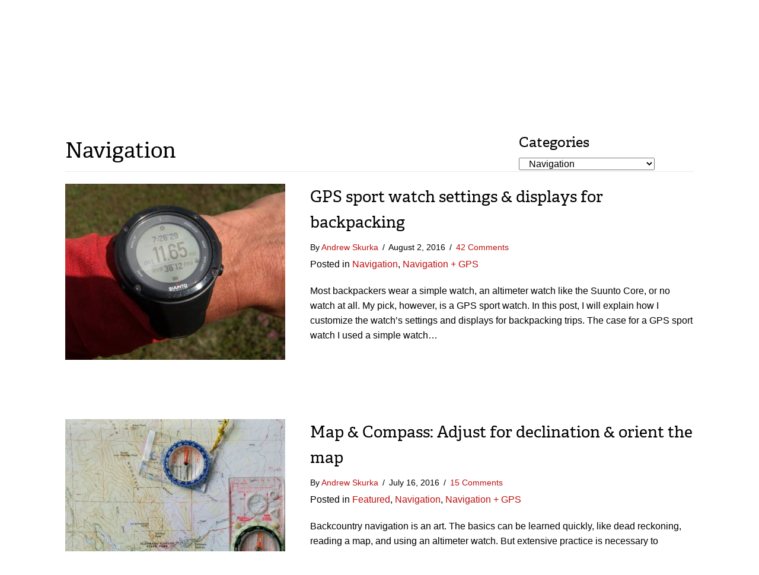

--- FILE ---
content_type: text/css
request_url: https://andrewskurka.com/wp-content/uploads/bb-plugin/cache/6cb417bfbe6e3608096483fc32e76f91-layout-bundle.css?ver=2.10.0.5-1.5.2.1
body_size: 8356
content:
.fl-builder-content *,.fl-builder-content *:before,.fl-builder-content *:after {-webkit-box-sizing: border-box;-moz-box-sizing: border-box;box-sizing: border-box;}.fl-row:before,.fl-row:after,.fl-row-content:before,.fl-row-content:after,.fl-col-group:before,.fl-col-group:after,.fl-col:before,.fl-col:after,.fl-module:not([data-accepts]):before,.fl-module:not([data-accepts]):after,.fl-module-content:before,.fl-module-content:after {display: table;content: " ";}.fl-row:after,.fl-row-content:after,.fl-col-group:after,.fl-col:after,.fl-module:not([data-accepts]):after,.fl-module-content:after {clear: both;}.fl-clear {clear: both;}.fl-row,.fl-row-content {margin-left: auto;margin-right: auto;min-width: 0;}.fl-row-content-wrap {position: relative;}.fl-builder-mobile .fl-row-bg-photo .fl-row-content-wrap {background-attachment: scroll;}.fl-row-bg-video,.fl-row-bg-video .fl-row-content,.fl-row-bg-embed,.fl-row-bg-embed .fl-row-content {position: relative;}.fl-row-bg-video .fl-bg-video,.fl-row-bg-embed .fl-bg-embed-code {bottom: 0;left: 0;overflow: hidden;position: absolute;right: 0;top: 0;}.fl-row-bg-video .fl-bg-video video,.fl-row-bg-embed .fl-bg-embed-code video {bottom: 0;left: 0px;max-width: none;position: absolute;right: 0;top: 0px;}.fl-row-bg-video .fl-bg-video video {min-width: 100%;min-height: 100%;width: auto;height: auto;}.fl-row-bg-video .fl-bg-video iframe,.fl-row-bg-embed .fl-bg-embed-code iframe {pointer-events: none;width: 100vw;height: 56.25vw; max-width: none;min-height: 100vh;min-width: 177.77vh; position: absolute;top: 50%;left: 50%;-ms-transform: translate(-50%, -50%); -webkit-transform: translate(-50%, -50%); transform: translate(-50%, -50%);}.fl-bg-video-fallback {background-position: 50% 50%;background-repeat: no-repeat;background-size: cover;bottom: 0px;left: 0px;position: absolute;right: 0px;top: 0px;}.fl-row-bg-slideshow,.fl-row-bg-slideshow .fl-row-content {position: relative;}.fl-row .fl-bg-slideshow {bottom: 0;left: 0;overflow: hidden;position: absolute;right: 0;top: 0;z-index: 0;}.fl-builder-edit .fl-row .fl-bg-slideshow * {bottom: 0;height: auto !important;left: 0;position: absolute !important;right: 0;top: 0;}.fl-row-bg-overlay .fl-row-content-wrap:after {border-radius: inherit;content: '';display: block;position: absolute;top: 0;right: 0;bottom: 0;left: 0;z-index: 0;}.fl-row-bg-overlay .fl-row-content {position: relative;z-index: 1;}.fl-row-default-height .fl-row-content-wrap,.fl-row-custom-height .fl-row-content-wrap {display: -webkit-box;display: -webkit-flex;display: -ms-flexbox;display: flex;min-height: 100vh;}.fl-row-overlap-top .fl-row-content-wrap {display: -webkit-inline-box;display: -webkit-inline-flex;display: -moz-inline-box;display: -ms-inline-flexbox;display: inline-flex;width: 100%;}.fl-row-default-height .fl-row-content-wrap,.fl-row-custom-height .fl-row-content-wrap {min-height: 0;}.fl-row-default-height .fl-row-content,.fl-row-full-height .fl-row-content,.fl-row-custom-height .fl-row-content {-webkit-box-flex: 1 1 auto; -moz-box-flex: 1 1 auto;-webkit-flex: 1 1 auto;-ms-flex: 1 1 auto;flex: 1 1 auto;}.fl-row-default-height .fl-row-full-width.fl-row-content,.fl-row-full-height .fl-row-full-width.fl-row-content,.fl-row-custom-height .fl-row-full-width.fl-row-content {max-width: 100%;width: 100%;}.fl-row-default-height.fl-row-align-center .fl-row-content-wrap,.fl-row-full-height.fl-row-align-center .fl-row-content-wrap,.fl-row-custom-height.fl-row-align-center .fl-row-content-wrap {-webkit-align-items: center;-webkit-box-align: center;-webkit-box-pack: center;-webkit-justify-content: center;-ms-flex-align: center;-ms-flex-pack: center;justify-content: center;align-items: center;}.fl-row-default-height.fl-row-align-bottom .fl-row-content-wrap,.fl-row-full-height.fl-row-align-bottom .fl-row-content-wrap,.fl-row-custom-height.fl-row-align-bottom .fl-row-content-wrap {-webkit-align-items: flex-end;-webkit-justify-content: flex-end;-webkit-box-align: end;-webkit-box-pack: end;-ms-flex-align: end;-ms-flex-pack: end;justify-content: flex-end;align-items: flex-end;}.fl-col-group-equal-height {display: flex;flex-wrap: wrap;width: 100%;}.fl-col-group-equal-height.fl-col-group-has-child-loading {flex-wrap: nowrap;}.fl-col-group-equal-height .fl-col,.fl-col-group-equal-height .fl-col-content {display: flex;flex: 1 1 auto;}.fl-col-group-equal-height .fl-col-content {flex-direction: column;flex-shrink: 1;min-width: 1px;max-width: 100%;width: 100%;}.fl-col-group-equal-height:before,.fl-col-group-equal-height .fl-col:before,.fl-col-group-equal-height .fl-col-content:before,.fl-col-group-equal-height:after,.fl-col-group-equal-height .fl-col:after,.fl-col-group-equal-height .fl-col-content:after{content: none;}.fl-col-group-nested.fl-col-group-equal-height.fl-col-group-align-top .fl-col-content,.fl-col-group-equal-height.fl-col-group-align-top .fl-col-content {justify-content: flex-start;}.fl-col-group-nested.fl-col-group-equal-height.fl-col-group-align-center .fl-col-content,.fl-col-group-equal-height.fl-col-group-align-center .fl-col-content {justify-content: center;}.fl-col-group-nested.fl-col-group-equal-height.fl-col-group-align-bottom .fl-col-content,.fl-col-group-equal-height.fl-col-group-align-bottom .fl-col-content {justify-content: flex-end;}.fl-col-group-equal-height.fl-col-group-align-center .fl-col-group {width: 100%;}.fl-col {float: left;min-height: 1px;}.fl-col-bg-overlay .fl-col-content {position: relative;}.fl-col-bg-overlay .fl-col-content:after {border-radius: inherit;content: '';display: block;position: absolute;top: 0;right: 0;bottom: 0;left: 0;z-index: 0;}.fl-col-bg-overlay .fl-module {position: relative;z-index: 2;}.single:not(.woocommerce).single-fl-builder-template .fl-content {width: 100%;}.fl-builder-layer {position: absolute;top:0;left:0;right: 0;bottom: 0;z-index: 0;pointer-events: none;overflow: hidden;}.fl-builder-shape-layer {z-index: 0;}.fl-builder-shape-layer.fl-builder-bottom-edge-layer {z-index: 1;}.fl-row-bg-overlay .fl-builder-shape-layer {z-index: 1;}.fl-row-bg-overlay .fl-builder-shape-layer.fl-builder-bottom-edge-layer {z-index: 2;}.fl-row-has-layers .fl-row-content {z-index: 1;}.fl-row-bg-overlay .fl-row-content {z-index: 2;}.fl-builder-layer > * {display: block;position: absolute;top:0;left:0;width: 100%;}.fl-builder-layer + .fl-row-content {position: relative;}.fl-builder-layer .fl-shape {fill: #aaa;stroke: none;stroke-width: 0;width:100%;}@supports (-webkit-touch-callout: inherit) {.fl-row.fl-row-bg-parallax .fl-row-content-wrap,.fl-row.fl-row-bg-fixed .fl-row-content-wrap {background-position: center !important;background-attachment: scroll !important;}}@supports (-webkit-touch-callout: none) {.fl-row.fl-row-bg-fixed .fl-row-content-wrap {background-position: center !important;background-attachment: scroll !important;}}.fl-clearfix:before,.fl-clearfix:after {display: table;content: " ";}.fl-clearfix:after {clear: both;}.sr-only {position: absolute;width: 1px;height: 1px;padding: 0;overflow: hidden;clip: rect(0,0,0,0);white-space: nowrap;border: 0;}.fl-builder-content .fl-button:is(a, button),.fl-builder-content a.fl-button:visited {border-radius: 4px;display: inline-block;font-size: 16px;font-weight: normal;line-height: 18px;padding: 12px 24px;text-decoration: none;text-shadow: none;}.fl-builder-content .fl-button:hover {text-decoration: none;}.fl-builder-content .fl-button:active {position: relative;top: 1px;}.fl-builder-content .fl-button-width-full .fl-button {width: 100%;display: block;text-align: center;}.fl-builder-content .fl-button-width-custom .fl-button {display: inline-block;text-align: center;max-width: 100%;}.fl-builder-content .fl-button-left {text-align: left;}.fl-builder-content .fl-button-center {text-align: center;}.fl-builder-content .fl-button-right {text-align: right;}.fl-builder-content .fl-button i {font-size: 1.3em;height: auto;margin-right:8px;vertical-align: middle;width: auto;}.fl-builder-content .fl-button i.fl-button-icon-after {margin-left: 8px;margin-right: 0;}.fl-builder-content .fl-button-has-icon .fl-button-text {vertical-align: middle;}.fl-icon-wrap {display: inline-block;}.fl-icon {display: table-cell;vertical-align: middle;}.fl-icon a {text-decoration: none;}.fl-icon i {float: right;height: auto;width: auto;}.fl-icon i:before {border: none !important;height: auto;width: auto;}.fl-icon-text {display: table-cell;text-align: left;padding-left: 15px;vertical-align: middle;}.fl-icon-text-empty {display: none;}.fl-icon-text *:last-child {margin: 0 !important;padding: 0 !important;}.fl-icon-text a {text-decoration: none;}.fl-icon-text span {display: block;}.fl-icon-text span.mce-edit-focus {min-width: 1px;}.fl-module img {max-width: 100%;}.fl-photo {line-height: 0;position: relative;}.fl-photo-align-left {text-align: left;}.fl-photo-align-center {text-align: center;}.fl-photo-align-right {text-align: right;}.fl-photo-content {display: inline-block;line-height: 0;position: relative;max-width: 100%;}.fl-photo-img-svg {width: 100%;}.fl-photo-content img {display: inline;height: auto;max-width: 100%;}.fl-photo-crop-circle img {-webkit-border-radius: 100%;-moz-border-radius: 100%;border-radius: 100%;}.fl-photo-caption {font-size: 13px;line-height: 18px;overflow: hidden;text-overflow: ellipsis;}.fl-photo-caption-below {padding-bottom: 20px;padding-top: 10px;}.fl-photo-caption-hover {background: rgba(0,0,0,0.7);bottom: 0;color: #fff;left: 0;opacity: 0;filter: alpha(opacity = 0);padding: 10px 15px;position: absolute;right: 0;-webkit-transition:opacity 0.3s ease-in;-moz-transition:opacity 0.3s ease-in;transition:opacity 0.3s ease-in;}.fl-photo-content:hover .fl-photo-caption-hover {opacity: 100;filter: alpha(opacity = 100);}.fl-builder-pagination,.fl-builder-pagination-load-more {padding: 40px 0;}.fl-builder-pagination ul.page-numbers {list-style: none;margin: 0;padding: 0;text-align: center;}.fl-builder-pagination li {display: inline-block;list-style: none;margin: 0;padding: 0;}.fl-builder-pagination li a.page-numbers,.fl-builder-pagination li span.page-numbers {border: 1px solid #e6e6e6;display: inline-block;padding: 5px 10px;margin: 0 0 5px;}.fl-builder-pagination li a.page-numbers:hover,.fl-builder-pagination li span.current {background: #f5f5f5;text-decoration: none;}.fl-slideshow,.fl-slideshow * {-webkit-box-sizing: content-box;-moz-box-sizing: content-box;box-sizing: content-box;}.fl-slideshow .fl-slideshow-image img {max-width: none !important;}.fl-slideshow-social {line-height: 0 !important;}.fl-slideshow-social * {margin: 0 !important;}.fl-builder-content .bx-wrapper .bx-viewport {background: transparent;border: none;box-shadow: none;left: 0;}.mfp-wrap button.mfp-arrow,.mfp-wrap button.mfp-arrow:active,.mfp-wrap button.mfp-arrow:hover,.mfp-wrap button.mfp-arrow:focus {background: transparent !important;border: none !important;outline: none;position: absolute;top: 50%;box-shadow: none !important;}.mfp-wrap .mfp-close,.mfp-wrap .mfp-close:active,.mfp-wrap .mfp-close:hover,.mfp-wrap .mfp-close:focus {background: transparent !important;border: none !important;outline: none;position: absolute;top: 0;box-shadow: none !important;}.admin-bar .mfp-wrap .mfp-close,.admin-bar .mfp-wrap .mfp-close:active,.admin-bar .mfp-wrap .mfp-close:hover,.admin-bar .mfp-wrap .mfp-close:focus {top: 32px!important;}img.mfp-img {padding: 0;}.mfp-counter {display: none;}.mfp-wrap .mfp-preloader.fa {font-size: 30px;}.fl-form-field {margin-bottom: 15px;}.fl-form-field input.fl-form-error {border-color: #DD6420;}.fl-form-error-message {clear: both;color: #DD6420;display: none;padding-top: 8px;font-size: 12px;font-weight: lighter;}.fl-form-button-disabled {opacity: 0.5;}.fl-animation {opacity: 0;}body.fl-no-js .fl-animation {opacity: 1;}.fl-builder-preview .fl-animation,.fl-builder-edit .fl-animation,.fl-animated {opacity: 1;}.fl-animated {animation-fill-mode: both;}.fl-button.fl-button-icon-animation i {width: 0 !important;opacity: 0;transition: all 0.2s ease-out;}.fl-button.fl-button-icon-animation:hover i {opacity: 1 !important;}.fl-button.fl-button-icon-animation i.fl-button-icon-after {margin-left: 0px !important;}.fl-button.fl-button-icon-animation:hover i.fl-button-icon-after {margin-left: 10px !important;}.fl-button.fl-button-icon-animation i.fl-button-icon-before {margin-right: 0 !important;}.fl-button.fl-button-icon-animation:hover i.fl-button-icon-before {margin-right: 20px !important;margin-left: -10px;}@media (max-width: 1200px) {}@media (max-width: 992px) { .fl-col-group.fl-col-group-medium-reversed {display: -webkit-flex;display: flex;-webkit-flex-wrap: wrap-reverse;flex-wrap: wrap-reverse;flex-direction: row-reverse;} }@media (max-width: 768px) { .fl-row-content-wrap {background-attachment: scroll !important;}.fl-row-bg-parallax .fl-row-content-wrap {background-attachment: scroll !important;background-position: center center !important;}.fl-col-group.fl-col-group-equal-height {display: block;}.fl-col-group.fl-col-group-equal-height.fl-col-group-custom-width {display: -webkit-box;display: -webkit-flex;display: flex;}.fl-col-group.fl-col-group-responsive-reversed {display: -webkit-flex;display: flex;-webkit-flex-wrap: wrap-reverse;flex-wrap: wrap-reverse;flex-direction: row-reverse;}.fl-col-group.fl-col-group-responsive-reversed .fl-col:not(.fl-col-small-custom-width) {flex-basis: 100%;width: 100% !important;}.fl-col-group.fl-col-group-medium-reversed:not(.fl-col-group-responsive-reversed) {display: unset;display: unset;-webkit-flex-wrap: unset;flex-wrap: unset;flex-direction: unset;}.fl-col {clear: both;float: none;margin-left: auto;margin-right: auto;width: auto !important;}.fl-col-small:not(.fl-col-small-full-width) {max-width: 400px;}.fl-block-col-resize {display:none;}.fl-row[data-node] .fl-row-content-wrap {margin: 0;padding-left: 0;padding-right: 0;}.fl-row[data-node] .fl-bg-video,.fl-row[data-node] .fl-bg-slideshow {left: 0;right: 0;}.fl-col[data-node] .fl-col-content {margin: 0;padding-left: 0;padding-right: 0;} }@media (min-width: 1201px) {html .fl-visible-large:not(.fl-visible-desktop),html .fl-visible-medium:not(.fl-visible-desktop),html .fl-visible-mobile:not(.fl-visible-desktop) {display: none;}}@media (min-width: 993px) and (max-width: 1200px) {html .fl-visible-desktop:not(.fl-visible-large),html .fl-visible-medium:not(.fl-visible-large),html .fl-visible-mobile:not(.fl-visible-large) {display: none;}}@media (min-width: 769px) and (max-width: 992px) {html .fl-visible-desktop:not(.fl-visible-medium),html .fl-visible-large:not(.fl-visible-medium),html .fl-visible-mobile:not(.fl-visible-medium) {display: none;}}@media (max-width: 768px) {html .fl-visible-desktop:not(.fl-visible-mobile),html .fl-visible-large:not(.fl-visible-mobile),html .fl-visible-medium:not(.fl-visible-mobile) {display: none;}}.fl-col-content {display: flex;flex-direction: column;}.fl-row-fixed-width {max-width: 1100px;}.fl-builder-content > .fl-module-box {margin: 0;}.fl-row-content-wrap {margin-top: 0px;margin-right: 0px;margin-bottom: 0px;margin-left: 0px;padding-top: 20px;padding-right: 20px;padding-bottom: 20px;padding-left: 20px;}.fl-module-content, .fl-module:where(.fl-module:not(:has(> .fl-module-content))) {margin-top: 20px;margin-right: 20px;margin-bottom: 20px;margin-left: 20px;}.fl-node-0r4seth5jvxg > .fl-row-content-wrap {background-color: #eaeaea;} .fl-node-0r4seth5jvxg > .fl-row-content-wrap {padding-top:5px;padding-right:40px;padding-bottom:0px;}.fl-node-5cd4be1d58a1d > .fl-row-content-wrap {border-style: solid;border-width: 0;background-clip: border-box;border-color: #eaeaea;border-bottom-width: 2px;}.fl-node-5cd4be1d58a1d .fl-row-content {max-width: 1130px;} .fl-node-5cd4be1d58a1d > .fl-row-content-wrap {padding-top:20px;padding-right:20px;padding-bottom:20px;padding-left:20px;}.fl-node-5cd48a68d8d3e {width: 50%;}.fl-node-5cd4be1d62107 {width: 100%;}.fl-node-5ao7xyt6pqs9 {width: 51.38%;}.fl-node-5cd48a68d8d45 {width: 50%;}.fl-node-7dzc2o1qrs3k {width: 48.62%;}.fl-menu ul,.fl-menu li{list-style: none;margin: 0;padding: 0;}.fl-menu .menu:before,.fl-menu .menu:after{content: '';display: table;clear: both;}.fl-menu-horizontal {display: inline-flex;flex-wrap: wrap;align-items: center;}.fl-menu li{position: relative;}.fl-menu a{display: block;padding: 10px;text-decoration: none;}.fl-menu a:hover{text-decoration: none;}.fl-menu .sub-menu{min-width: 220px;}.fl-module[data-node] .fl-menu .fl-menu-expanded .sub-menu {background-color: transparent;-webkit-box-shadow: none;-ms-box-shadow: none;box-shadow: none;}.fl-menu .fl-has-submenu:focus,.fl-menu .fl-has-submenu .sub-menu:focus,.fl-menu .fl-has-submenu-container:focus {outline: 0;}.fl-menu .fl-has-submenu-container:has(span.fl-menu-toggle) {position: relative;}.fl-menu .fl-has-submenu-container:has(button.fl-menu-toggle) {display: grid;grid-template-columns: 1fr 40px;}.fl-menu .fl-menu-accordion .fl-has-submenu > .sub-menu{display: none;}.fl-menu .fl-menu-accordion .fl-has-submenu.fl-active .hide-heading > .sub-menu {box-shadow: none;display: block !important;}.fl-menu span.fl-menu-toggle{position: absolute;top: 0;right: 0;bottom: 0;height: 100%;cursor: pointer;}.fl-menu button.fl-menu-toggle{all: unset;position: relative;cursor: pointer;}.fl-menu .fl-toggle-arrows .fl-menu-toggle:before{border-color: #333;}.fl-menu .fl-menu-expanded .fl-menu-toggle{display: none;}.fl-menu .fl-menu-mobile-toggle {position: relative;padding: 8px;background-color: transparent;border: none;color: #333;border-radius: 0;cursor: pointer;}.fl-menu .fl-menu-mobile-toggle:focus-visible,.fl-menu-mobile-close:focus-visible,.fl-menu .fl-menu-toggle:focus-visible {outline: 2px auto Highlight;outline: 2px auto -webkit-focus-ring-color;}.fl-menu .fl-menu-mobile-toggle.text{width: 100%;text-align: center;}.fl-menu .fl-menu-mobile-toggle.hamburger .fl-menu-mobile-toggle-label,.fl-menu .fl-menu-mobile-toggle.hamburger-label .fl-menu-mobile-toggle-label{display: inline-block;margin-left: 10px;vertical-align: middle;}.fl-menu .fl-menu-mobile-toggle.hamburger .svg-container,.fl-menu .fl-menu-mobile-toggle.hamburger-label .svg-container{display: inline-block;position: relative;width: 1.4em;height: 1.4em;vertical-align: middle;}.fl-menu .fl-menu-mobile-toggle.hamburger .hamburger-menu,.fl-menu .fl-menu-mobile-toggle.hamburger-label .hamburger-menu{position: absolute;top: 0;left: 0;right: 0;bottom: 0;}.fl-menu .fl-menu-mobile-toggle.hamburger .hamburger-menu rect,.fl-menu .fl-menu-mobile-toggle.hamburger-label .hamburger-menu rect{fill: currentColor;}li.mega-menu .hide-heading > a,li.mega-menu .hide-heading > .fl-has-submenu-container,li.mega-menu-disabled .hide-heading > a,li.mega-menu-disabled .hide-heading > .fl-has-submenu-container {display: none;}ul.fl-menu-horizontal li.mega-menu {position: static;}ul.fl-menu-horizontal li.mega-menu > ul.sub-menu {top: inherit !important;left: 0 !important;right: 0 !important;width: 100%;}ul.fl-menu-horizontal li.mega-menu.fl-has-submenu:hover > ul.sub-menu,ul.fl-menu-horizontal li.mega-menu.fl-has-submenu.focus > ul.sub-menu {display: flex !important;}ul.fl-menu-horizontal li.mega-menu > ul.sub-menu li {border-color: transparent;}ul.fl-menu-horizontal li.mega-menu > ul.sub-menu > li {width: 100%;}ul.fl-menu-horizontal li.mega-menu > ul.sub-menu > li > .fl-has-submenu-container a {font-weight: bold;}ul.fl-menu-horizontal li.mega-menu > ul.sub-menu > li > .fl-has-submenu-container a:hover {background: transparent;}ul.fl-menu-horizontal li.mega-menu > ul.sub-menu .fl-menu-toggle {display: none;}ul.fl-menu-horizontal li.mega-menu > ul.sub-menu ul.sub-menu {background: transparent;-webkit-box-shadow: none;-ms-box-shadow: none;box-shadow: none;display: block;min-width: 0;opacity: 1;padding: 0;position: static;visibility: visible;}:where(.fl-col-group-medium-reversed, .fl-col-group-responsive-reversed, .fl-col-group-equal-height.fl-col-group-custom-width) > .fl-menu-mobile-clone {flex: 1 1 100%;}.fl-menu-mobile-clone {clear: both;}.fl-menu-mobile-clone .fl-menu .menu {float: none !important;}.fl-menu-mobile-flyout .fl-menu-mobile-close,.fl-menu-mobile-flyout .fl-menu-mobile-close:hover,.fl-menu-mobile-flyout .fl-menu-mobile-close:focus {background: none;border: 0 none;color: inherit;font-size: 18px;padding: 10px 15px;margin: 5px 0;cursor: pointer;}.fl-node-5cd48a7131ea1 .menu .fl-has-submenu .sub-menu{display: none;}.fl-node-5cd48a7131ea1 .fl-menu .sub-menu {background-color: #ffffff;-webkit-box-shadow: 0 1px 20px rgba(0,0,0,0.1);-ms-box-shadow: 0 1px 20px rgba(0,0,0,0.1);box-shadow: 0 1px 20px rgba(0,0,0,0.1);}.fl-node-5cd48a7131ea1 .fl-menu-horizontal.fl-toggle-arrows .fl-has-submenu-container a{padding-right: 19px;}.fl-node-5cd48a7131ea1 .fl-menu-horizontal.fl-toggle-arrows .fl-menu-toggle{width: 16px;}.fl-node-5cd48a7131ea1 .fl-menu-horizontal.fl-toggle-arrows .fl-menu-toggle,.fl-node-5cd48a7131ea1 .fl-menu-vertical.fl-toggle-arrows .fl-menu-toggle{width: 19px;}.fl-node-5cd48a7131ea1 .fl-menu li{border-top: 1px solid transparent;}.fl-node-5cd48a7131ea1 .fl-menu li:first-child{border-top: none;}@media ( max-width: 768px ) {.fl-node-5cd48a7131ea1 .fl-menu .sub-menu {-webkit-box-shadow: none;-ms-box-shadow: none;box-shadow: none;}.fl-node-5cd48a7131ea1 .fl-menu:not(.no-hover) .fl-has-submenu:hover > .sub-menu,.fl-node-5cd48a7131ea1 .mega-menu.fl-active .hide-heading > .sub-menu,.fl-node-5cd48a7131ea1 .mega-menu-disabled.fl-active .hide-heading > .sub-menu {display: block !important;}.fl-node-5cd48a7131ea1 .fl-menu-logo,.fl-node-5cd48a7131ea1 .fl-menu-search-item {display: none;}} @media ( min-width: 769px ) {.fl-node-5cd48a7131ea1 .fl-menu .menu > li{ display: inline-block; }.fl-node-5cd48a7131ea1 .menu li{border-left: 1px solid transparent;border-top: none;}.fl-node-5cd48a7131ea1 .menu li:first-child{border: none;}.fl-node-5cd48a7131ea1 .menu li li{border-top: 1px solid transparent;border-left: none;}.fl-node-5cd48a7131ea1 .menu .fl-has-submenu .sub-menu{position: absolute;top: 100%;left: 0;z-index: 10;visibility: hidden;opacity: 0;text-align:left;}.fl-node-5cd48a7131ea1 .fl-has-submenu .fl-has-submenu .sub-menu{top: 0;left: 100%;}.fl-node-5cd48a7131ea1 .fl-menu .fl-has-submenu:hover > .sub-menu,.fl-node-5cd48a7131ea1 .fl-menu .fl-has-submenu.focus > .sub-menu{display: block;visibility: visible;opacity: 1;}.fl-node-5cd48a7131ea1 .menu .fl-has-submenu.fl-menu-submenu-right .sub-menu{left: inherit;right: 0;}.fl-node-5cd48a7131ea1 .menu .fl-has-submenu .fl-has-submenu.fl-menu-submenu-right .sub-menu{top: 0;left: inherit;right: 100%;}.fl-node-5cd48a7131ea1 .fl-menu .fl-has-submenu.fl-active > .fl-has-submenu-container .fl-menu-toggle{-webkit-transform: none;-ms-transform: none;transform: none;}.fl-node-5cd48a7131ea1 .fl-menu .fl-menu-toggle{display: none;}.fl-node-5cd48a7131ea1 ul.sub-menu {padding-top: 0px;padding-right: 0px;padding-bottom: 0px;padding-left: 0px;}.fl-node-5cd48a7131ea1 ul.sub-menu a {}}.fl-node-5cd48a7131ea1 ul.fl-menu-horizontal li.mega-menu > ul.sub-menu > li > .fl-has-submenu-container a:hover {color: ;}.fl-node-5cd48a7131ea1 .fl-menu .menu, .fl-node-5cd48a7131ea1 .fl-menu .menu > li {font-size: 13px;}.fl-node-5cd48a7131ea1 .fl-menu {text-align: right;}.fl-node-5cd48a7131ea1 .fl-menu .menu {justify-content: right;}.fl-node-5cd48a7131ea1 .menu a {padding-top: 5px;padding-right: 5px;padding-bottom: 5px;padding-left: 5px;}.fl-node-5cd48a7131ea1 .fl-menu .menu .sub-menu > li {font-size: 16px;line-height: 1;}@media(max-width: 768px) {.fl-node-5cd48a7131ea1 .menu li.fl-has-submenu ul.sub-menu {padding-left: 15px;}.fl-node-5cd48a7131ea1 .fl-menu .sub-menu {background-color: transparent;}} .fl-node-5cd48a7131ea1 > .fl-module-content {margin-top:8px;margin-right:25px;margin-bottom:8px;margin-left:8px;}@media (max-width: 768px) { .fl-node-5cd48a7131ea1 > .fl-module-content { margin-right:20px; } }@media (max-width: 768px) {}.fl-node-5cd48ad9b86ff .pp-spacer-module {height: 0px;width: 100%;}@media only screen and (max-width: 992px) {.fl-node-5cd48ad9b86ff .pp-spacer-module {height: 0px;}}@media only screen and (max-width: 768px) {.fl-node-5cd48ad9b86ff .pp-spacer-module {height: 0px;}}.fl-node-23wl0c9uemg8 .menu .fl-has-submenu .sub-menu{display: none;}.fl-node-23wl0c9uemg8 .fl-menu .sub-menu {background-color: #ffffff;-webkit-box-shadow: 0 1px 20px rgba(0,0,0,0.1);-ms-box-shadow: 0 1px 20px rgba(0,0,0,0.1);box-shadow: 0 1px 20px rgba(0,0,0,0.1);}.fl-node-23wl0c9uemg8 .fl-menu-horizontal.fl-toggle-arrows .fl-has-submenu-container a{padding-right: 19px;}.fl-node-23wl0c9uemg8 .fl-menu-horizontal.fl-toggle-arrows .fl-menu-toggle{width: 16px;}.fl-node-23wl0c9uemg8 .fl-menu-horizontal.fl-toggle-arrows .fl-menu-toggle,.fl-node-23wl0c9uemg8 .fl-menu-vertical.fl-toggle-arrows .fl-menu-toggle{width: 19px;}.fl-node-23wl0c9uemg8 .fl-menu li{border-top: 1px solid transparent;}.fl-node-23wl0c9uemg8 .fl-menu li:first-child{border-top: none;}@media ( max-width: 768px ) {.fl-node-23wl0c9uemg8 .fl-menu .sub-menu {-webkit-box-shadow: none;-ms-box-shadow: none;box-shadow: none;}.fl-node-23wl0c9uemg8 .fl-menu:not(.no-hover) .fl-has-submenu:hover > .sub-menu,.fl-node-23wl0c9uemg8 .mega-menu.fl-active .hide-heading > .sub-menu,.fl-node-23wl0c9uemg8 .mega-menu-disabled.fl-active .hide-heading > .sub-menu {display: block !important;}.fl-node-23wl0c9uemg8 .fl-menu-logo,.fl-node-23wl0c9uemg8 .fl-menu-search-item {display: none;}} @media ( min-width: 769px ) {.fl-node-23wl0c9uemg8 .fl-menu .menu > li{ display: inline-block; }.fl-node-23wl0c9uemg8 .menu li{border-left: 1px solid transparent;border-top: none;}.fl-node-23wl0c9uemg8 .menu li:first-child{border: none;}.fl-node-23wl0c9uemg8 .menu li li{border-top: 1px solid transparent;border-left: none;}.fl-node-23wl0c9uemg8 .menu .fl-has-submenu .sub-menu{position: absolute;top: 100%;left: 0;z-index: 10;visibility: hidden;opacity: 0;text-align:left;}.fl-node-23wl0c9uemg8 .fl-has-submenu .fl-has-submenu .sub-menu{top: 0;left: 100%;}.fl-node-23wl0c9uemg8 .fl-menu .fl-has-submenu:hover > .sub-menu,.fl-node-23wl0c9uemg8 .fl-menu .fl-has-submenu.focus > .sub-menu{display: block;visibility: visible;opacity: 1;}.fl-node-23wl0c9uemg8 .menu .fl-has-submenu.fl-menu-submenu-right .sub-menu{left: inherit;right: 0;}.fl-node-23wl0c9uemg8 .menu .fl-has-submenu .fl-has-submenu.fl-menu-submenu-right .sub-menu{top: 0;left: inherit;right: 100%;}.fl-node-23wl0c9uemg8 .fl-menu .fl-has-submenu.fl-active > .fl-has-submenu-container .fl-menu-toggle{-webkit-transform: none;-ms-transform: none;transform: none;}.fl-node-23wl0c9uemg8 .fl-menu .fl-menu-toggle{display: none;}.fl-node-23wl0c9uemg8 ul.sub-menu {padding-top: 0px;padding-right: 0px;padding-bottom: 0px;padding-left: 0px;}.fl-node-23wl0c9uemg8 ul.sub-menu a {}}.fl-node-23wl0c9uemg8 ul.fl-menu-horizontal li.mega-menu > ul.sub-menu > li > .fl-has-submenu-container a:hover {color: ;}.fl-node-23wl0c9uemg8 .fl-menu .menu, .fl-node-23wl0c9uemg8 .fl-menu .menu > li {font-size: 13px;}.fl-node-23wl0c9uemg8 .fl-menu {text-align: right;}.fl-node-23wl0c9uemg8 .fl-menu .menu {justify-content: right;}.fl-node-23wl0c9uemg8 .menu a {padding-top: 5px;padding-right: 5px;padding-bottom: 5px;padding-left: 5px;}.fl-node-23wl0c9uemg8 .fl-menu .menu .sub-menu > li {font-size: 16px;line-height: 1;}@media(max-width: 768px) {.fl-node-23wl0c9uemg8 .menu li.fl-has-submenu ul.sub-menu {padding-left: 15px;}.fl-node-23wl0c9uemg8 .fl-menu .sub-menu {background-color: transparent;}} .fl-node-23wl0c9uemg8 > .fl-module-content {margin-top:0px;margin-right:25px;margin-bottom:0px;margin-left:8px;}@media (max-width: 768px) { .fl-node-23wl0c9uemg8 > .fl-module-content { margin-right:20px; } }@media (max-width: 768px) { .fl-module-icon {text-align: center;} }.fl-node-sptdhz9kj126 .fl-icon i, .fl-node-sptdhz9kj126 .fl-icon i:before {font-size: 15px;}.fl-node-sptdhz9kj126 .fl-icon-wrap .fl-icon-text {height: 26.25px;}.fl-node-sptdhz9kj126.fl-module-icon {text-align: left;}.fl-node-sptdhz9kj126 .fl-icon-text {padding-left: 6px;}.fl-node-sptdhz9kj126 .fl-icon-text, .fl-node-sptdhz9kj126 .fl-icon-text-link {font-size: 13px;}@media(max-width: 1200px) {.fl-node-sptdhz9kj126 .fl-icon-wrap .fl-icon-text {height: 26.25px;}}@media(max-width: 992px) {.fl-node-sptdhz9kj126 .fl-icon-wrap .fl-icon-text {height: 26.25px;}}@media(max-width: 768px) {.fl-node-sptdhz9kj126 .fl-icon-wrap .fl-icon-text {height: 26.25px;}} .fl-node-sptdhz9kj126 > .fl-module-content {margin-top:5px;margin-right:13px;margin-bottom:5px;margin-left:25px;}@media (max-width: 768px) { .fl-node-sptdhz9kj126 > .fl-module-content { margin-left:20px; } }.fl-node-ah7q4ymjkf3l .quadmenu-navbar-brand img {width: 280px !important;}.fl-builder-content[data-type="header"].fl-theme-builder-header-sticky {position: fixed;width: 100%;z-index: 100;}.fl-theme-builder-flyout-menu-push-left .fl-builder-content[data-type="header"].fl-theme-builder-header-sticky {left: auto !important;transition: left 0.2s !important;}.fl-theme-builder-flyout-menu-push-right .fl-builder-content[data-type="header"].fl-theme-builder-header-sticky {right: auto !important;transition: right 0.2s !important;}.fl-builder-content[data-type="header"].fl-theme-builder-header-sticky .fl-menu .fl-menu-mobile-opacity {height: 100vh;width: 100vw;}.fl-builder-content[data-type="header"]:not([data-overlay="1"]).fl-theme-builder-header-sticky .fl-menu-mobile-flyout {top: 0px;}.fl-theme-builder-flyout-menu-active body {margin-left: 0px !important;margin-right: 0px !important;}.fl-theme-builder-has-flyout-menu, .fl-theme-builder-has-flyout-menu body {overflow-x: hidden;}.fl-theme-builder-flyout-menu-push-right {right: 0px;transition: right 0.2s ease-in-out;}.fl-theme-builder-flyout-menu-push-left {left: 0px;transition: left 0.2s ease-in-out;}.fl-theme-builder-flyout-menu-active .fl-theme-builder-flyout-menu-push-right {position: relative;right: 250px;}.fl-theme-builder-flyout-menu-active .fl-theme-builder-flyout-menu-push-left {position: relative;left: 250px;}.fl-theme-builder-flyout-menu-active .fl-builder-content[data-type="header"] .fl-menu-disable-transition {transition: none;}.fl-builder-content[data-shrink="1"] .fl-row-content-wrap,.fl-builder-content[data-shrink="1"] .fl-col-content,.fl-builder-content[data-shrink="1"] .fl-module-content,.fl-builder-content[data-shrink="1"] img {-webkit-transition: all 0.4s ease-in-out, background-position 1ms;-moz-transition: all 0.4s ease-in-out, background-position 1ms;transition: all 0.4s ease-in-out, background-position 1ms;}.fl-builder-content[data-shrink="1"] img {width: auto;}.fl-builder-content[data-shrink="1"] img.fl-photo-img {width: auto;height: auto;}.fl-builder-content[data-type="header"].fl-theme-builder-header-shrink .fl-row-content-wrap {margin-bottom: 0;margin-top: 0;}.fl-theme-builder-header-shrink-row-bottom.fl-row-content-wrap {padding-bottom: 5px;}.fl-theme-builder-header-shrink-row-top.fl-row-content-wrap {padding-top: 5px;}.fl-builder-content[data-type="header"].fl-theme-builder-header-shrink .fl-col-content {margin-bottom: 0;margin-top: 0;padding-bottom: 0;padding-top: 0;}.fl-theme-builder-header-shrink-module-bottom.fl-module-content,.fl-theme-builder-header-shrink-module-bottom.fl-module:where(.fl-module:not(:has(> .fl-module-content))) {margin-bottom: 5px;}.fl-theme-builder-header-shrink-module-top.fl-module-content,.fl-theme-builder-header-shrink-module-bottom.fl-module:where(.fl-module:not(:has(> .fl-module-content))) {margin-top: 5px;}.fl-builder-content[data-type="header"].fl-theme-builder-header-shrink img {-webkit-transition: all 0.4s ease-in-out, background-position 1ms;-moz-transition: all 0.4s ease-in-out, background-position 1ms;transition: all 0.4s ease-in-out, background-position 1ms;}.fl-builder-content[data-overlay="1"]:not(.fl-theme-builder-header-sticky):not(.fl-builder-content-editing) {position: absolute;width: 100%;z-index: 100;}.fl-builder-edit body:not(.single-fl-theme-layout) .fl-builder-content[data-overlay="1"] {display: none;}body:not(.single-fl-theme-layout) .fl-builder-content[data-overlay="1"]:not(.fl-theme-builder-header-scrolled):not([data-overlay-bg="default"]) .fl-row-content-wrap,body:not(.single-fl-theme-layout) .fl-builder-content[data-overlay="1"]:not(.fl-theme-builder-header-scrolled):not([data-overlay-bg="default"]) .fl-col-content,body:not(.single-fl-theme-layout) .fl-builder-content[data-overlay="1"]:not(.fl-theme-builder-header-scrolled):not([data-overlay-bg="default"]) .fl-module-box {background: transparent;}.fl-builder-row-settings #fl-field-separator_position {display: none !important;}.fl-builder-row-settings #fl-field-separator_position {display: none !important;}.fl-builder-row-settings #fl-field-separator_position {display: none !important;}.fl-node-5cd48a689f4d8 .fl-row-content {min-width: 0px;}.fl-node-0r4seth5jvxg .fl-row-content {min-width: 0px;}.fl-node-5cd4be1d58a1d .fl-row-content {min-width: 0px;}.fl-node-yo7b4u1gfl5e .fl-builder-bottom-edge-layer > * {width: 100vw;left: calc( 50% - 50vw );right: auto;height: 100vw;top: calc( 50% - 50vw );bottom: auto;transform: scaleX(1) scaleY(-1);}.fl-node-yo7b4u1gfl5e .fl-builder-bottom-edge-layer .fl-shape {fill: url(#fl-row-yo7b4u1gfl5e-bottom_edge_-linear-gradient);}.fl-node-yo7b4u1gfl5e .fl-row-content-wrap {overflow: hidden;} .fl-node-yo7b4u1gfl5e > .fl-row-content-wrap {padding-bottom:40px;}@media ( max-width: 768px ) { .fl-node-yo7b4u1gfl5e.fl-row > .fl-row-content-wrap {padding-top:20px;padding-right:20px;padding-bottom:20px;padding-left:20px;}}.fl-node-gudihv8m45jt {width: 30%;} .fl-node-gudihv8m45jt > .fl-col-content {padding-left:40px;}.fl-node-8q5aedc1k60j {width: 100%;}.fl-node-p0au1to4bxcz {width: 30%;}.fl-node-whnictqe630v {width: 70%;} .fl-node-whnictqe630v > .fl-col-content {padding-right:40px;}.fl-node-cej4hlysra0n {width: 70%;}body a.fl-callout-title-link {text-decoration: none;}body h1.fl-callout-title,body h2.fl-callout-title,body h3.fl-callout-title,body h4.fl-callout-title,body h5.fl-callout-title,body h6.fl-callout-title {margin: 0;padding: 0 0 10px 0;}.fl-callout-text p {margin: 0 !important;padding: 0 0 10px 0 !important;}.fl-callout-button {padding: 10px 0 0 0;}.fl-callout-cta-link {display: block;}.fl-callout-icon-above-title .fl-icon {display: block;margin-bottom: 20px;}.fl-callout-icon-below-title .fl-icon {display: block;margin: 10px 0 15px;}.fl-callout-icon-above-title .fl-icon i,.fl-callout-icon-below-title .fl-icon i {display: inline-block;float: none;}.fl-callout-icon-left-title .fl-callout-title,.fl-callout-icon-right-title .fl-callout-title {display: inline-block;}.fl-callout-icon-left-title .fl-callout-title span,.fl-callout-icon-right-title .fl-callout-title span {display: table-cell;vertical-align: middle;}.fl-callout-icon-left-title .fl-icon {padding-right: 15px;}.fl-callout-icon-right-title .fl-icon {padding-left: 15px;}.fl-callout-icon-left,.fl-callout-icon-right {display: table;}.fl-callout-icon-left .fl-icon,.fl-callout-icon-left-text .fl-icon {display: table-cell;vertical-align: top;padding-right: 15px;}.fl-callout-icon-right .fl-icon,.fl-callout-icon-right-text .fl-icon {display: table-cell;vertical-align: top;padding-left: 15px;}.fl-callout-icon-left .fl-callout-content,.fl-callout-icon-right .fl-callout-content,.fl-callout-icon-left-text .fl-callout-text-wrap,.fl-callout-icon-right-text .fl-callout-text-wrap {display: table-cell;}.fl-callout-photo-above-title .fl-photo {margin-bottom: 15px;}.fl-callout-photo-below-title .fl-photo {margin-bottom: 15px;margin-top: 5px;}.fl-callout-photo-left {display: table;table-layout: fixed;width: 100%;}.fl-callout-photo-left .fl-callout-photo,.fl-callout-photo-left-text .fl-callout-photo {display: table-cell;padding-right: 30px;width: 50%;vertical-align: top;}.fl-callout-photo-left .fl-callout-content,.fl-callout-photo-left-text .fl-callout-text-wrap {display: table-cell;width: 50%;vertical-align: middle;}.fl-callout-photo-right {display: table;table-layout: fixed;width: 100%;}.fl-callout-photo-right .fl-callout-photo,.fl-callout-photo-right-text .fl-callout-photo {display: table-cell;padding-left: 30px;width: 50%;vertical-align: top;}.fl-callout-photo-right .fl-callout-content,.fl-callout-photo-right-text .fl-callout-text-wrap {display: table-cell;width: 50%;vertical-align: middle;}.fl-module-callout .fl-module-content {overflow: hidden;}@media (max-width: 768px) { .fl-callout-photo-left,.fl-callout-photo-right {display: block;}.fl-callout-photo-left .fl-callout-photo,.fl-callout-photo-left-text .fl-callout-photo {display: block;margin-bottom: 15px;padding-left: 0;padding-right: 0;width: auto;}.fl-callout-photo-right .fl-callout-photo,.fl-callout-photo-right-text .fl-callout-photo {display: block;margin-top: 25px;padding-left: 0;padding-right: 0;width: auto;}.fl-callout-photo-left .fl-callout-content,.fl-callout-photo-left-text .fl-callout-content,.fl-callout-photo-right .fl-callout-content,.fl-callout-photo-right-text .fl-callout-content {display: block;width: auto;} }.fl-node-jk576i4xyszw .fl-callout {text-align: left;}.fl-node-jk576i4xyszw .fl-callout-icon-left, .fl-node-jk576i4xyszw .fl-callout-icon-right {float: none;}.fl-builder-content .fl-node-jk576i4xyszw .fl-callout-content .fl-callout-title, .fl-builder-content .fl-node-jk576i4xyszw .fl-callout-content .fl-callout-title-text, .fl-builder-content .fl-node-jk576i4xyszw .fl-callout-content .fl-callout-title-text:hover {color: #be1111;}@media(max-width: 992px) {.fl-node-jk576i4xyszw .fl-callout-icon-left, .fl-node-jk576i4xyszw .fl-callout-icon-right {float: none;}}@media(max-width: 768px) {.fl-node-jk576i4xyszw .fl-callout-icon-left, .fl-node-jk576i4xyszw .fl-callout-icon-right {float: none;}}img.mfp-img {padding-bottom: 40px !important;}.fl-builder-edit .fl-fill-container img {transition: object-position .5s;}.fl-fill-container :is(.fl-module-content, .fl-photo, .fl-photo-content, img) {height: 100% !important;width: 100% !important;}@media (max-width: 768px) { .fl-photo-content,.fl-photo-img {max-width: 100%;} }.fl-builder-content-23181 .fl-node-irc06kw17ha2 img.fl-photo-img {object-position: center;}.fl-node-irc06kw17ha2, .fl-node-irc06kw17ha2 .fl-photo {text-align: right;}.fl-node-irc06kw17ha2 .fl-photo-content, .fl-node-irc06kw17ha2 .fl-photo-img {width: 240px;}.fl-builder-content-23181 .fl-node-06bh71kfcloz img.fl-photo-img {object-position: center;}.fl-node-06bh71kfcloz, .fl-node-06bh71kfcloz .fl-photo {text-align: center;}.fl-node-w0x1vclgnsdi .fl-callout {text-align: left;}.fl-node-w0x1vclgnsdi .fl-callout-icon-left, .fl-node-w0x1vclgnsdi .fl-callout-icon-right {float: none;}.fl-builder-content .fl-node-w0x1vclgnsdi .fl-callout-content .fl-callout-title, .fl-builder-content .fl-node-w0x1vclgnsdi .fl-callout-content .fl-callout-title-text, .fl-builder-content .fl-node-w0x1vclgnsdi .fl-callout-content .fl-callout-title-text:hover {color: #be1111;}@media(max-width: 992px) {.fl-node-w0x1vclgnsdi .fl-callout-icon-left, .fl-node-w0x1vclgnsdi .fl-callout-icon-right {float: none;}}@media(max-width: 768px) {.fl-node-w0x1vclgnsdi .fl-callout-icon-left, .fl-node-w0x1vclgnsdi .fl-callout-icon-right {float: none;}}.fl-button-group-layout-horizontal .fl-button-group-buttons,.fl-button-group-layout-horizontal.fl-button-group-buttons {display: flex;flex-wrap: wrap;}.fl-button-group-layout-horizontal .fl-button-wrap {display: inline-block;}.fl-button-group-layout-vertical .fl-button-group-buttons,.fl-button-group-layout-vertical.fl-button-group-buttons {display: block;}.fl-button-group-layout-vertical .fl-button-wrap {display: block;}.fl-node-m4r6p0x1tifz.fl-button-group-layout-vertical.fl-button-group-buttons .fl-button:is(a, button),.fl-node-m4r6p0x1tifz.fl-button-group-layout-horizontal.fl-button-group-buttons .fl-button:is(a, button) {width: 100%;}.fl-node-m4r6p0x1tifz.fl-button-group-layout-horizontal.fl-button-group-buttons {justify-content: flex-start}#fl-button-group-button-m4r6p0x1tifz-0 .fl-button:is(a, button) {}#fl-button-group-button-m4r6p0x1tifz-1 .fl-button:is(a, button) {}.fl-builder-content .fl-node-m4r6p0x1tifz .fl-button,.fl-builder-content .fl-node-m4r6p0x1tifz .fl-button * {transition: none;-moz-transition: none;-webkit-transition: none;-o-transition: none;}.fl-node-m4r6p0x1tifz.fl-button-group-layout-vertical.fl-button-group-buttons .fl-button-group-button .fl-button-wrap {text-align: left;}.fl-node-m4r6p0x1tifz.fl-button-group-layout-horizontal.fl-button-group-buttons {justify-content: flex-start;}.fl-builder-content .fl-node-m4r6p0x1tifz.fl-button-group.fl-button-group-buttons .fl-button-group-button {padding-top: 5px;padding-right: 5px;padding-bottom: 5px;padding-left: 5px;}.fl-node-j0h1nop9c8wg .fl-separator {border-top-width: 1px;max-width: 100%;margin: auto;}.fl-node-j0h1nop9c8wg .fl-separator {border-top-color: #eaeaea;border-top-style: solid;} .fl-node-j0h1nop9c8wg.fl-module-separator {margin-top:50px;margin-right:50px;margin-bottom:50px;margin-left:50px;}@media (max-width: 768px) { .fl-node-j0h1nop9c8wg.fl-module-separator { margin-top:20px;margin-bottom:20px;margin-left:20px;margin-right:20px; } }.pp-clearfix:after {content: "";display: block;visibility: hidden;clear: both;height: 0;}.pp-subscribe-form .pp-form-error-message {clear: both;display: none;padding-top: 8px;font-weight: lighter;}.pp-subscribe-form .pp-form-error .pp-form-error-message {display: block;}.pp-form-field input,.pp-form-field input[type=text] {height: auto;width: 100%;}.pp-subscribe-form .pp-form-field.pp-acceptance-field {margin-top: 10px;margin-bottom: 10px;}.pp-subscribe-form label[for=pp-subscribe-form-name],.pp-subscribe-form label[for=pp-subscribe-form-email] {display: block;}.pp-form-field.pp-checkbox-input input {width: auto;display: inline-block;margin-right: 4px;}.pp-form-field.pp-checkbox-input label {font-weight: 400;display: inline-block;cursor: pointer;}.pp-subscribe-form-inline .pp-subscribe-form-inner {display: flex;align-items: flex-end;flex-flow: row wrap;}.pp-subscribe-form-inline .pp-form-field {float: left;margin: 0;padding-right: 10px;width: 33.33%;}.pp-subscribe-form-inline.pp-subscribe-form-name-hide .pp-form-field {width: 66.66%;}.pp-subscribe-form-inline .pp-form-button {float: left;width: 33.33%;}.pp-subscribe-form-inline a.fl-button {width: 100%;text-align: center;}.pp-subscribe-form-compact .pp-form-button {margin-top: 10px;float: left;width: 100%;}.pp-subscribe-form a.fl-button {text-align: center;}.pp-subscribe-form-compact .pp-form-field {width: 50% !important;margin-bottom: 15px;float: left;}.pp-subscribe-form .pp-form-error-message,.pp-subscribe-form .pp-form-success-message {font-weight: 400;}.pp-subscribe-form .pp-subscribe-form-footer {margin-top: 15px;}@media (max-width: 768px) { .pp-subscribe-form-inline .pp-form-field {float: none;margin: 0 0 15px;padding-right: 0 !important;width: 100% !important;}.pp-subscribe-form-inline.pp-subscribe-form-name-hide .pp-form-field {width: 100%;}.pp-subscribe-form-inline .pp-form-button {float: none;width: 100% !important;}.pp-subscribe-form a.fl-button {width: 100% !important;} }.fl-node-vuzl4791mkws.pp-subscribe-box {display: block;background-color: #ffffff;max-width: 550px;height: 450px;position: fixed;left: -600px;bottom: 0;z-index: 100002;}.fl-node-vuzl4791mkws.pp-subscribe-popup_scroll,.fl-node-vuzl4791mkws.pp-subscribe-popup_exit,.fl-node-vuzl4791mkws.pp-subscribe-popup_auto,.fl-node-vuzl4791mkws.pp-subscribe-welcome_gate {display: none;}.pp-subscribe-vuzl4791mkws-overlay {display: none;background-color: rgba(0, 0, 0, 0.5);position: fixed;top: 0;left: 0;width: 100%;height: 100%;z-index: 100001;}.fl-node-vuzl4791mkws.pp-subscribe-slidein.pp-box-active {left: 0;}.fl-node-vuzl4791mkws.pp-subscribe-box .pp-subscribe-inner {position: relative;float: left;height: 100%;width: 100%;}.fl-node-vuzl4791mkws.pp-subscribe-box .pp-subscribe-body {display: block;height: 100%;width: 100%;overflow: hidden;}.fl-node-vuzl4791mkws .pp-subscribe-content {margin-top: 0px;margin-bottom: 0px;}.fl-node-vuzl4791mkws.pp-subscribe-box .pp-subscribe-content,.fl-node-vuzl4791mkws.pp-subscribe-box .pp-subscribe-form {float: left;width: 100%;}.fl-node-vuzl4791mkws.pp-subscribe-box .pp-box-close {border-radius: 100%;position: absolute;right: -10px;top: -10px;background: #000;border: 2px solid #000;width: 20px;}.fl-node-vuzl4791mkws.pp-subscribe-box .pp-box-close .pp-box-close-svg {display: block;}.fl-node-vuzl4791mkws.pp-subscribe-box .pp-box-close .pp-box-close-svg path {stroke: #fff;fill: transparent;stroke-linecap: round;stroke-width: 5;}.fl-node-vuzl4791mkws.pp-subscribe-box .pp-subscribe-content p:last-of-type {margin-bottom: 0;}.fl-node-vuzl4791mkws.pp-subscribe-box .pp-form-field {position: relative;}.fl-node-vuzl4791mkws.pp-subscribe-box .pp-form-error-message {position: absolute;top: -30px;}.fl-node-vuzl4791mkws .pp-subscribe-form {background-color: rgba(255,255,255,0);background-size: cover;background-repeat: no-repeat;margin: auto auto auto 0;}.fl-node-vuzl4791mkws .pp-subscribe-form .pp-form-field.pp-name-field {width: %;}.fl-node-vuzl4791mkws .pp-subscribe-form .pp-form-field.pp-email-field {width: 75%;}.fl-node-vuzl4791mkws .pp-subscribe-form .pp-form-button {width: 25%;}.fl-node-vuzl4791mkws .pp-subscribe-form .pp-form-button {margin: 0 auto;}.fl-node-vuzl4791mkws .pp-subscribe-form .pp-form-field {padding-right: 3%;}.fl-node-vuzl4791mkws .pp-subscribe-form .pp-checkbox-input {width: 100% !important;}.fl-node-vuzl4791mkws .pp-subscribe-form .pp-checkbox-input label {}.fl-node-vuzl4791mkws .pp-subscribe-form input[type=text],.fl-node-vuzl4791mkws .pp-subscribe-form input[type=email] {color: #333333;background-color: #ffffff;border-width: 0;border-style: solid;border-color: #d1d1d1;border-radius: 6px;-moz-border-radius: 6px;-webkit-border-radius: 6px;-ms-border-radius: 6px;-o-border-radius: 6px;border-top-width: 1px;border-bottom-width: 1px;border-left-width: 1px;border-right-width: 1px;height: px;}.fl-node-vuzl4791mkws .pp-subscribe-form input[type=text]:focus,.fl-node-vuzl4791mkws .pp-subscribe-form input[type=email]:focus {}.fl-node-vuzl4791mkws .pp-subscribe-form input[type=text]::-webkit-input-placeholder {color: #afafaf;text-transform: none;}.fl-node-vuzl4791mkws .pp-subscribe-form input[type=text]:-moz-placeholder {color: #afafaf;text-transform: none;}.fl-node-vuzl4791mkws .pp-subscribe-form input[type=text]:-ms-input-placeholder {color: #afafaf;text-transform: none;}.fl-node-vuzl4791mkws .pp-subscribe-form input[type=text]::placeholder {color: #afafaf;text-transform: none;}.fl-node-vuzl4791mkws .pp-subscribe-form input[type=email]::-webkit-input-placeholder {color: #afafaf;text-transform: none;}.fl-node-vuzl4791mkws .pp-subscribe-form input[type=email]:-moz-placeholder {color: #afafaf;text-transform: none;}.fl-node-vuzl4791mkws .pp-subscribe-form input[type=email]:-ms-input-placeholder {color: #afafaf;text-transform: none;}.fl-node-vuzl4791mkws .pp-subscribe-form input[type=email]::placeholder {color: #afafaf;text-transform: none;}.fl-node-vuzl4791mkws .pp-form-field label[for=pp-subscribe-form-name-vuzl4791mkws],.fl-node-vuzl4791mkws .pp-form-field label[for=pp-subscribe-form-email-vuzl4791mkws] {color: ;}.fl-builder-content .fl-node-vuzl4791mkws a.fl-button,.fl-builder-content .fl-node-vuzl4791mkws a.fl-button:visited,.fl-builder-content .fl-node-vuzl4791mkws a.fl-button *,.fl-builder-content .fl-node-vuzl4791mkws a.fl-button span.fl-button-text,.fl-builder-content .fl-node-vuzl4791mkws a.fl-button:visited * {color: #ffffff;}.fl-builder-content .fl-node-vuzl4791mkws a.fl-button:hover,.fl-builder-content .fl-node-vuzl4791mkws a.fl-button:focus {background: #ea4d4d;}.fl-builder-content .fl-node-vuzl4791mkws a.fl-button:hover,.fl-builder-content .fl-node-vuzl4791mkws a.fl-button:focus,.fl-builder-content .fl-node-vuzl4791mkws a.fl-button:hover span.fl-button-text,.fl-builder-content .fl-node-vuzl4791mkws a.fl-button:hover *,.fl-builder-content .fl-node-vuzl4791mkws a.fl-button:focus * {color: #ffffff;}.fl-node-vuzl4791mkws .pp-subscribe-form {padding-top: 15px;padding-right: 15px;padding-bottom: 15px;padding-left: 15px;}.fl-node-vuzl4791mkws .pp-subscribe-form input[type=text],.fl-node-vuzl4791mkws .pp-subscribe-form input[type=email],.fl-node-vuzl4791mkws .pp-subscribe-form textarea,.fl-node-vuzl4791mkws .pp-subscribe-form input[type=tel] {padding-top: 20px;padding-right: 20px;padding-bottom: 20px;padding-left: 20px;}.fl-node-vuzl4791mkws .pp-subscribe-form a.fl-button,.fl-node-vuzl4791mkws .pp-subscribe-form a.fl-button:visited {padding-top: 18px;padding-right: 18px;padding-bottom: 18px;padding-left: 18px;}.fl-builder-content .fl-node-vuzl4791mkws a.fl-button:hover, .fl-builder-content .fl-node-vuzl4791mkws a.fl-button:focus {border: 1px solid #de4141;}.fl-builder-content .fl-node-vuzl4791mkws .pp-subscribe-form a.fl-button,.fl-builder-content .fl-node-vuzl4791mkws .pp-subscribe-form a.fl-button:visited {text-decoration: none;display: block;clear: both;height: px;}.fl-builder-content .fl-node-vuzl4791mkws .pp-subscribe-form a.fl-button:hover {background-color: #ea4d4d;}.fl-node-vuzl4791mkws .pp-subscribe-form a.fl-button:focus {border: 0;}.fl-node-vuzl4791mkws .pp-subscribe-form .fl-button-wrap {}.fl-node-vuzl4791mkws .pp-subscribe-form a.fl-button .fl-button-icon,.fl-node-vuzl4791mkws .pp-subscribe-form a.fl-button .fl-button-icon:before {font-size: px;}.fl-node-vuzl4791mkws .pp-subscribe-form .pp-form-error-message {color: #dd4420;text-transform: none;}.fl-node-vuzl4791mkws .pp-subscribe-form .pp-form-success-message {color: #070002;text-transform: none;}@media only screen and (max-width: 992) {}@media only screen and (max-width: 768) {} .fl-node-vuzl4791mkws > .fl-module-content {margin-top:0px;margin-right:0px;margin-bottom:0px;margin-left:0px;}.fl-builder-row-settings #fl-field-separator_position {display: none !important;}.fl-node-yo7b4u1gfl5e .fl-row-content {min-width: 0px;}.fl-node-5cb65e8f20e7a > .fl-row-content-wrap {border-top-width: 1px;border-right-width: 0px;border-bottom-width: 1px;border-left-width: 0px;} .fl-node-5cb65e8f20e7a > .fl-row-content-wrap {padding-top:0px;}.fl-node-5cb65e8f20e83 {width: 100%;}@media(max-width: 992px) {.fl-builder-content .fl-node-5cb65e8f20e83 {width: 100% !important;max-width: none;-webkit-box-flex: 0 1 auto;-moz-box-flex: 0 1 auto;-webkit-flex: 0 1 auto;-ms-flex: 0 1 auto;flex: 0 1 auto;}}.fl-node-5cb7975e34283 {width: 72.17%;}@media(max-width: 992px) {.fl-builder-content .fl-node-5cb7975e34283 {width: 60% !important;max-width: none;-webkit-box-flex: 0 1 auto;-moz-box-flex: 0 1 auto;-webkit-flex: 0 1 auto;-ms-flex: 0 1 auto;flex: 0 1 auto;}}@media(max-width: 768px) {.fl-builder-content .fl-node-5cb7975e34283 {width: 100% !important;max-width: none;clear: none;float: left;}}.fl-node-5cb7978e30cdc {width: 100%;}.fl-node-5cb7952fc8d70 {width: 27.83%;}.fl-module-post-grid .fl-sep {display: inline-block;margin: 0 2px;}.fl-module-post-grid :not(.fl-builder-pagination) > ul {all: unset;list-style: none;}body.rtl .fl-post-column {float: right;}.fl-post-column {float: left;}.fl-post-column .fl-post-grid-post {visibility: visible;}.fl-post-grid {margin: 0 auto;position: relative;}.fl-post-grid:before,.fl-post-grid:after {display: table;content: " ";}.fl-post-grid:after {clear: both;}.fl-post-grid-post {background: #fff;border: 1px solid #e6e6e6;visibility: hidden;}.fl-post-grid-post,.fl-post-feed-post {overflow: hidden;}.fl-post-grid-image {position: relative;}.fl-post-grid-image img {height: auto !important;width: 100% !important;}.fl-post-grid-text {padding: 20px;}.fl-post-grid-title {padding-bottom: 7px;}body .fl-post-grid-text,body .fl-post-grid-content p {font-size: 14px;line-height: 22px;}body .fl-post-grid-text > *:last-child {margin-bottom: 0;padding-bottom: 0;}body .fl-post-grid-content p:last-of-type {margin-bottom: 0;padding-bottom: 0;}body .fl-post-grid-text a {text-decoration: none;}body .fl-post-grid-title {font-size: 20px;line-height: 26px;margin: 0 0 10px;padding: 0;}body .fl-post-grid-meta {font-size: 14px;padding-bottom: 10px;}.fl-post-feed-comments .fa {vertical-align: text-top;}.fl-post-grid-more {margin-top: 10px;display: inline-block;}.fl-post-grid #infscr-loading {bottom: 0;left: 0;right: 0;padding: 40px 0;position: absolute;text-align: center;width: 100%;}.fl-post-gallery-post {overflow: hidden;position: relative;visibility: hidden;}.fl-post-gallery-link {display: block;height: 100%;}.fl-post-gallery-img {position: relative;z-index: 1;}.fl-post-gallery-img-horiz {height: 100% !important;max-height: 100% !important;max-width: none !important;width: auto !important;}.fl-post-gallery-img-vert {height: auto !important;max-height: none !important;max-width: 100% !important;width: 100% !important;}.fl-post-gallery-text-wrap {position: absolute;top: 0;bottom: 0;z-index: 2;width: 100%;height: 100%;padding: 0 20px;text-align: center;opacity: 0;-webkit-transition: all 0.3s; -moz-transition: all 0.3s;-ms-transition: all 0.3s;transition: all 0.3s;}.fl-post-gallery-link:hover .fl-post-gallery-text-wrap {opacity: 1;}.fl-post-gallery-text {position: absolute;top: 50%;left: 50%;display: block;width: 100%;-webkit-transition: all 0.3s; -moz-transition: all 0.3s;-ms-transition: all 0.3s;transition: all 0.3s;}.fl-post-gallery-text,.fl-post-gallery-link:hover .fl-post-gallery-text{-webkit-transform: translate3d(-50%,-50%,0); -moz-transform: translate3d(-50%,-50%,0);-ms-transform: translate(-50%,-50%);transform: translate3d(-50%,-50%,0);}.fl-post-gallery-text .fl-gallery-icon{display: block;margin-left: auto;margin-right: auto;text-align: center;}.fl-post-gallery-text .fl-gallery-icon i,.fl-post-gallery-text .fl-gallery-icon i:before{width: 24px;height: 24px;font-size: 24px;}.fl-post-gallery-text h2.fl-post-gallery-title {font-size: 22px;margin: 0 0 5px 0;}.fl-post-gallery #infscr-loading {clear: both;padding: 40px 0;text-align: center;width: 100%;}.fl-post-feed-post {border-bottom: 1px solid #e6e6e6;margin-bottom: 40px;}.fl-post-feed-post:last-child {border-bottom: none;margin-bottom: 0;padding-bottom: 0;}.fl-post-feed-header {margin-bottom: 20px;}.fl-post-feed-header a {text-decoration: none;}body h2.fl-post-feed-title {margin: 0 0 10px;padding: 0;clear: none;}body .fl-post-feed-meta {font-size: 14px;margin-bottom: 5px;}.fl-post-feed-meta .fl-sep {margin: 0 3px;}.fl-post-feed-image {margin-bottom: 25px;position: relative;}.fl-post-feed-image img {height: auto !important;width: 100% !important;}.fl-post-feed-image-beside .fl-post-feed-image,.fl-post-feed-image-beside-content .fl-post-feed-image {float: left;margin-bottom: 0;width: 33%;}.fl-post-feed-image-beside .fl-post-feed-text,.fl-post-feed-image-beside-content .fl-post-feed-text {margin-left: 37%;}.fl-post-feed-image-beside-right .fl-post-feed-image,.fl-post-feed-image-beside-content-right .fl-post-feed-image {float: right;margin-bottom: 0;width: 33%;}.fl-post-feed-image-beside-right .fl-post-feed-text,.fl-post-feed-image-beside-content-right .fl-post-feed-text {margin-right: 37%;}.fl-post-feed-content a {text-decoration: none;}.fl-post-feed-content p:last-of-type {margin-bottom: 0;padding-bottom: 0;}.fl-post-feed-more {margin-top: 15px;display: inline-block;}.fl-post-feed #infscr-loading {padding: 40px 0;text-align: center;width: 100%;}@media (max-width: 768px) { .fl-post-feed-post.fl-post-feed-image-beside,.fl-post-feed-post.fl-post-feed-image-beside-content,.fl-post-feed-post.fl-post-feed-image-beside-right,.fl-post-feed-post.fl-post-feed-image-beside-content-right {max-width: 300px;margin-left: auto;margin-right: auto;}.fl-post-feed-image-beside .fl-post-feed-image,.fl-post-feed-image-beside .fl-post-feed-image img,.fl-post-feed-image-beside-content .fl-post-feed-image,.fl-post-feed-image-beside-content .fl-post-feed-image img,.fl-post-feed-image-beside-right .fl-post-feed-image,.fl-post-feed-image-beside-right .fl-post-feed-image img,.fl-post-feed-image-beside-content-right .fl-post-feed-image,.fl-post-feed-image-beside-content-right .fl-post-feed-image img {float: none;width: 100% !important;}.fl-post-feed-image-beside .fl-post-feed-image,.fl-post-feed-image-beside-content .fl-post-feed-image,.fl-post-feed-image-beside-right .fl-post-feed-image,.fl-post-feed-image-beside-content-right .fl-post-feed-image {margin-bottom: 20px;}.fl-post-feed-image-beside .fl-post-feed-text,.fl-post-feed-image-beside-content .fl-post-feed-text,.fl-post-feed-image-beside-right .fl-post-feed-text,.fl-post-feed-image-beside-content-right .fl-post-feed-text {margin-left: 0 !important;margin-right: 0 !important;} }.fl-node-5cb65e8f20e84 .fl-post-feed-post {margin-bottom: 100px;}.fl-node-5cb65e8f20e84 .fl-post-feed-post:last-child {margin-bottom: 0 !important;}.fl-builder-content .fl-node-5cb65e8f20e84 .fl-post-feed-post {text-align: left;}.fl-node-5cb65e8f20e84 .fl-post-feed-image {width: 35%;}.fl-node-5cb65e8f20e84 .fl-post-feed-image-beside .fl-post-feed-text {margin-left: 39%;}.fl-node-5cb65e8f20e84 .fl-post-feed-post {border-style: none;border-width: 0;background-clip: border-box;border-top-width: 1px;border-right-width: 1px;border-bottom-width: 1px;border-left-width: 1px;}.fl-node-5cb65e8f20e84 .fl-post-feed-title {font-size: 1.7em;}.fl-module-heading .fl-heading {padding: 0 !important;margin: 0 !important;}.fl-node-5cb65e8f20e85.fl-module-heading .fl-heading {text-align: left;}.fl-node-5cb65e8f20e89 .fl-separator {border-top-width: 1px;max-width: 100%;margin: auto;}.fl-node-5cb65e8f20e89 .fl-separator {border-top-color: #eaeaea;border-top-style: solid;}.fl-post-module-woo-ordering {padding-bottom: 40px;}.fl-product-ordering{text-align: center;}.fl-module-post-grid .woocommerce-product-gallery {opacity: 1 !important;}.woocommerce.fl-post-grid-woo-meta {padding-bottom: 5px;}.woocommerce.fl-post-grid-woo-meta .star-rating,.woocommerce.fl-post-grid-woo-meta .price {clear: both;display: block;float: none;margin: 0 0 5px;}.fl-post-align-center .woocommerce.fl-post-grid-woo-meta .star-rating {margin: 0 auto 5px;}.fl-post-align-right .woocommerce.fl-post-grid-woo-meta .star-rating {float: right;margin: 0 0 5px;}.fl-module-post-grid .woocommerce.fl-post-grid-woo-button {padding-top: 10px;}.woocommerce .fl-post-grid-post {overflow: inherit;}.fl-post-feed-woo-meta {overflow: hidden;}.woocommerce.fl-post-feed-woo-meta .price {display: inline-block;}.woocommerce.fl-post-feed-woo-meta .star-rating {display: inline-block;float: none;margin: 0 0 0 5px;}.fl-module-post-grid .woocommerce.fl-post-feed-woo-button {margin-top: 20px;}.woocommerce.fl-post-gallery-woo-meta .star-rating,.woocommerce.fl-post-gallery-woo-meta .price {clear: both;display: block;float: none;margin: 0 0 5px;}.woocommerce.fl-post-gallery-woo-meta .star-rating {margin: 0 auto 5px;}.woocommerce.fl-post-gallery-woo-meta .star-rating:before {color: #999 !important;}.woocommerce.fl-post-gallery-woo-meta .star-rating span:before {color: #fff;} .fl-builder-content .fl-node-5cb65e8f20e84 .fl-post-module-woo-button button[type=submit].alt.disabled,.fl-builder-content .fl-node-5cb65e8f20e84 .fl-post-module-woo-button button.button, .fl-builder-content .fl-node-5cb65e8f20e84 .fl-post-module-woo-button a.button {display: none;}.fl-builder-row-settings #fl-field-separator_position {display: none !important;}.fl-builder-row-settings #fl-field-separator_position {display: none !important;}.fl-node-5cb7952fbddcf .fl-row-content {min-width: 0px;}.fl-node-5cb65e8f20e7a .fl-row-content {min-width: 0px;}

--- FILE ---
content_type: image/svg+xml
request_url: https://andrewskurka.com/wp-content/uploads/2025/11/skurka-adventures-logo-tagline-v3.svg
body_size: 3262
content:
<?xml version="1.0" encoding="UTF-8"?><svg id="a" xmlns="http://www.w3.org/2000/svg" viewBox="0 0 289.87 46.18"><path d="M12.17,8.84l-.38-2.55c-.06-.38-.16-.5-.38-.6-.5-.16-1.26-.35-2.29-.35-2.36,0-3.52,1.07-3.52,2.67,0,2.07,2.14,2.64,4.53,3.36,2.99.91,6.32,2.04,6.32,6.76,0,5.15-4.02,7.17-8.83,7.17-2.83,0-6-.72-7.2-1.29v-6.13h3.52l.63,2.99c.06.38.13.47.53.57.38.09,1.45.35,2.64.35,2.55,0,3.96-1.01,3.96-2.92,0-2.01-1.79-2.64-3.9-3.24-3.11-.88-6.95-1.73-6.95-6.79S4.5,1.77,9.28,1.77c2.7,0,5.03.66,6.44,1.26v6.13l-3.55-.31Z" fill="#bd2026"/><path d="M30.81,24.94l-3.99-8.02-1.7,1.85v2.83c0,.5.03.57.5.63l1.89.22v2.48h-9.21v-2.48l1.57-.22c.44-.06.5-.16.5-.63V5.01c0-.35-.09-.57-.41-.66l-1.73-.6.35-2.55h6.54v13.42l5.75-6.07h4.34v2.48l-1.63.31c-.41.06-.5.16-.79.47l-2.23,2.36,4.02,7.51c.22.44.44.5.94.57l1.38.22v2.45h-6.1Z" fill="#bd2026"/><path d="M49.45,24.94l-.25-1.7-.16-.03c-1.29.97-2.92,2.11-5.6,2.11-3.3,0-4.56-1.89-4.56-5.53v-7.67c0-.5-.03-.57-.5-.66l-1.51-.31.31-2.58h6.44v10.4c0,1.92.31,2.64,1.67,2.64s2.51-.79,3.24-1.45v-8.08c0-.5-.03-.53-.5-.63l-1.35-.31.35-2.58h6.25v13.04c0,.41.03.57.44.6l1.57.22v2.51h-5.85Z" fill="#bd2026"/><path d="M56.64,24.94v-2.55l1.41-.19c.44-.06.5-.16.5-.63v-9.21c0-.35-.09-.57-.41-.66l-1.7-.6.35-2.55h5.53l.38,2.51h.19c1.04-1.6,2.42-2.83,4.43-2.83.72,0,2.17.13,2.73.28v5.72l-3.77-.13-.31-1.67c-.06-.28-.16-.35-.41-.35-.82,0-1.79.69-2.26,1.1v8.33c0,.5.03.6.5.63l3.11.25v2.51h-10.28Z" fill="#bd2026"/><path d="M83.49,24.94l-3.99-8.02-1.7,1.85v2.83c0,.5.03.57.5.63l1.89.22v2.48h-9.21v-2.48l1.57-.22c.44-.06.5-.16.5-.63V5.01c0-.35-.09-.57-.41-.66l-1.73-.6.35-2.55h6.54v13.42l5.75-6.07h4.34v2.48l-1.63.31c-.41.06-.5.16-.79.47l-2.23,2.36,4.02,7.51c.22.44.44.5.94.57l1.38.22v2.45h-6.1Z" fill="#bd2026"/><path d="M101.09,24.94l-.31-1.7-.16-.03c-1.19,1.16-2.77,2.11-5.28,2.11-3.96,0-4.59-2.7-4.59-4.65,0-3.14,1.95-4.59,5.88-4.84l3.61-.25v-1.73c0-1.48-.16-2.48-2.11-2.48-1.51,0-2.29.22-2.29,2.11l-4.43-.38c0-4.24,3.87-4.84,6.76-4.84,4.78,0,6.7,1.29,6.7,5.69v7.64c0,.5.03.57.5.63l1.51.25v2.48h-5.78ZM100.24,18.18l-2.14.16c-1.85.13-2.51.6-2.51,1.85s.75,1.73,1.79,1.73,2.14-.6,2.86-1.13v-2.61Z" fill="#bd2026"/><path d="M127.4,24.94v-2.45l2.58-.28-1.13-3.27h-7.8l-1.1,3.27,2.48.28v2.45h-8.77v-2.45l1.38-.35c.38-.09.66-.22.79-.6l6.88-19.36h5.56l6.85,19.43c.13.38.38.44.75.53l1.45.35v2.45h-9.93ZM125.1,6.99h-.19l-2.89,8.55h5.88l-2.8-8.55Z" fill="#bd2026"/><path d="M149.99,24.94l-.31-1.76-.22-.03c-1.32,1.29-2.86,2.17-5.15,2.17-3.71,0-6.1-2.36-6.1-8.36,0-6.32,3.17-8.71,6.66-8.71,1.82,0,3.24.63,4.43,1.51v-4.78c0-.31-.13-.53-.41-.63l-1.73-.6.35-2.55h6.32v20.43c0,.47.03.53.5.6l1.51.22v2.48h-5.85ZM149.11,12.84c-.79-.53-1.79-.94-2.7-.94-2.33,0-3.24,2.17-3.24,4.97,0,3.05.88,4.75,2.86,4.75,1.07,0,2.23-.63,3.08-1.35v-7.42Z" fill="#bd2026"/><path d="M162.91,24.94l-5-13.01c-.16-.38-.28-.44-.66-.53l-1.32-.28.5-2.55h8.52v2.55l-2.01.25,3.21,8.96h.22l3.33-8.96-2.04-.25.41-2.55h7.26v2.55l-1.13.19c-.41.09-.63.16-.79.53l-5,13.11h-5.5Z" fill="#bd2026"/><path d="M190.13,23.71c-1.95.94-4.09,1.6-6.44,1.6-6.07,0-8.14-3.77-8.14-8.68,0-5.69,3.49-8.39,7.8-8.39s6.92,2.17,6.92,7.61c0,.38-.03,1.48-.06,2.11h-9.62c.16,2.23,1.13,3.71,3.71,3.71,1.23,0,2.55-.28,4.68-1.07l1.16,3.11ZM185.61,14.97c-.03-2.64-1.07-3.33-2.36-3.33-1.35,0-2.45.75-2.64,3.33h5Z" fill="#bd2026"/><path d="M203.62,24.94v-10.15c0-1.51-.09-2.77-1.67-2.77-1.16,0-2.61.66-3.27,1.16v8.42c0,.5.03.57.5.63l1.51.22v2.48h-8.68v-2.51l1.41-.19c.44-.06.5-.16.5-.63v-9.24c0-.35-.09-.57-.41-.66l-1.7-.6.38-2.55h5.5l.25,1.63.13.06c1.57-1.16,3.4-2.01,5.53-2.01,3.43,0,4.75,1.89,4.75,5.34v8.02c0,.5.03.57.5.63l1.57.22v2.48h-6.82Z" fill="#bd2026"/><path d="M223.64,24.06c-1.35.66-3.33,1.26-5.12,1.26-3.74,0-5.16-1.51-5.16-5.06v-8.24c0-.19,0-.31-.25-.31h-2.2v-2.8c2.77-.31,3.87-1.7,4.21-5.12h2.99v4.46c0,.22,0,.31.25.31h4.43v3.14h-4.68v7.51c0,1.85.44,2.58,2.14,2.58.88,0,1.79-.22,2.55-.5l.85,2.77Z" fill="#bd2026"/><path d="M236.84,24.94l-.25-1.7-.16-.03c-1.29.97-2.92,2.11-5.59,2.11-3.3,0-4.56-1.89-4.56-5.53v-7.67c0-.5-.03-.57-.5-.66l-1.51-.31.31-2.58h6.44v10.4c0,1.92.31,2.64,1.67,2.64s2.51-.79,3.24-1.45v-8.08c0-.5-.03-.53-.5-.63l-1.35-.31.35-2.58h6.26v13.04c0,.41.03.57.44.6l1.57.22v2.51h-5.85Z" fill="#bd2026"/><path d="M244.03,24.94v-2.55l1.41-.19c.44-.06.5-.16.5-.63v-9.21c0-.35-.09-.57-.41-.66l-1.7-.6.35-2.55h5.53l.38,2.51h.19c1.04-1.6,2.42-2.83,4.43-2.83.72,0,2.17.13,2.73.28v5.72l-3.77-.13-.31-1.67c-.06-.28-.16-.35-.41-.35-.82,0-1.79.69-2.26,1.1v8.33c0,.5.03.6.5.63l3.11.25v2.51h-10.28Z" fill="#bd2026"/><path d="M273.36,23.71c-1.95.94-4.09,1.6-6.44,1.6-6.07,0-8.14-3.77-8.14-8.68,0-5.69,3.49-8.39,7.8-8.39s6.92,2.17,6.92,7.61c0,.38-.03,1.48-.06,2.11h-9.62c.16,2.23,1.13,3.71,3.71,3.71,1.23,0,2.55-.28,4.68-1.07l1.16,3.11ZM268.83,14.97c-.03-2.64-1.07-3.33-2.36-3.33s-2.45.75-2.64,3.33h5Z" fill="#bd2026"/><path d="M284.86,13.5l-.31-1.63c-.03-.25-.09-.38-.31-.44-.41-.13-1.16-.25-2.01-.25-1.57,0-2.45.6-2.45,1.6,0,1.29,1.73,1.57,3.65,2.01,2.48.57,5.28,1.45,5.28,5.12s-3.11,5.41-7.1,5.41c-2.86,0-5.66-.75-6.22-1.13v-4.56l3.36.25.31,1.79c.03.28.09.41.38.47.38.13,1.23.31,2.42.31,1.67,0,2.61-.47,2.61-1.63,0-1.26-1.26-1.63-2.86-1.92-2.64-.47-6.1-1.04-6.1-5.16,0-3.9,3.33-5.5,6.95-5.5,2.48,0,4.9.57,5.78.91v4.56l-3.36-.22Z" fill="#bd2026"/><path d="M1.19,41.5c.2-.03.23-.07.23-.28v-7.93c0-.21-.03-.25-.23-.28l-.89-.1v-.78h7.09v2.33l-.96-.06-.2-1.09c-.03-.14-.08-.18-.24-.18h-3.28v3.56h3.77v1.02h-3.77v3.65h3.59c.16,0,.2-.01.23-.16l.23-1.23h.95v2.39H.3v-.76l.89-.1Z" fill="#231f20"/><path d="M13.91,41.47l-1.57-2.05-1.62,2.05.93.13v.76h-3.08v-.76l.75-.14c.16-.03.21-.07.34-.23l2.01-2.5-1.92-2.46c-.11-.16-.17-.2-.34-.24l-.62-.16.14-.78h2.97v.78l-.88.11,1.5,1.92,1.55-1.92-.89-.11.14-.78h2.74v.78l-.65.14c-.17.04-.24.13-.35.27l-1.87,2.3,2.05,2.61c.13.16.2.23.37.25l.78.14v.76h-3.35v-.76l.88-.13Z" fill="#231f20"/><path d="M17.79,44.49c.2-.03.24-.07.24-.28v-7.8c0-.16-.04-.25-.18-.3l-.81-.27.13-.75h1.87l.13.82h.04c.78-.56,1.57-.96,2.53-.96,1.58,0,2.66,1.02,2.66,3.5,0,2.12-.72,4.07-2.94,4.07-.81,0-1.48-.2-2.15-.78v2.44c0,.23.01.27.23.28l1.33.11v.76h-3.65v-.78l.58-.08ZM21.24,41.47c1.34,0,1.85-1.12,1.85-2.9,0-1.92-.75-2.53-1.62-2.53s-1.75.55-2.16.88v3.63c.48.47,1.19.92,1.94.92Z" fill="#231f20"/><path d="M28.95,42.53c-2.56,0-3.39-1.68-3.39-3.79,0-2.59,1.44-3.79,3.22-3.79s2.91.93,2.91,3.38c0,.18-.01.47-.03.71h-4.75c.04,1.43.62,2.4,2.16,2.4.79,0,1.29-.14,2.03-.51l.41.96c-.71.4-1.55.64-2.57.64ZM28.78,35.99c-.95,0-1.74.51-1.85,2.08h3.48c-.03-1.61-.76-2.08-1.62-2.08Z" fill="#231f20"/><path d="M33.52,41.5c.2-.03.23-.07.23-.28v-4.8c0-.16-.04-.25-.18-.3l-.81-.27.13-.75h1.85l.14.98h.04c.47-.51,1.16-1.12,2.12-1.12.32,0,.76.06,1.02.13v2.13l-1-.04-.17-.98c-.01-.11-.04-.14-.17-.14-.64,0-1.36.58-1.68.89v4.25c0,.23.01.27.23.28l1.3.11v.76h-3.74v-.78l.71-.08Z" fill="#231f20"/><path d="M41.88,42.53c-1.36,0-1.96-.64-1.96-1.91v-4.41c0-.08,0-.14-.11-.14h-1.03v-.82c1.1-.14,1.41-.58,1.6-2.02h.83v1.72c0,.08,0,.14.11.14h2.08v.98h-2.19v4.17c0,.89.21,1.23,1.02,1.23.44,0,.93-.13,1.31-.28l.31.9c-.56.23-1.24.44-1.96.44Z" fill="#231f20"/><path d="M48.68,41.5c.2-.01.23-.07.23-.28v-4.8c0-.16-.04-.25-.18-.3l-.81-.27.13-.75h2.15v6.12c0,.23.01.25.23.28l.9.1v.76h-3.58v-.78l.93-.08ZM49.36,33.53c-.58,0-.92-.33-.92-.9s.34-.89.92-.89.9.33.9.89-.32.9-.9.9Z" fill="#231f20"/><path d="M57.56,41.5c.18-.03.25-.08.25-.28v-3.35c0-.92-.18-1.81-1.23-1.81-.81,0-1.57.4-2.19.9v4.25c0,.23.01.25.23.28l.79.1v.76h-3.24v-.78l.71-.08c.2-.03.23-.07.23-.28v-4.8c0-.16-.04-.25-.18-.3l-.81-.27.13-.75h1.85l.11.83h.04c.73-.51,1.6-.97,2.61-.97,1.62,0,2.23,1.05,2.23,2.59v3.67c0,.23.01.25.23.28l.81.1v.76h-3.25v-.78l.68-.08Z" fill="#231f20"/><path d="M65.02,36.06c-.2-.07-.62-.16-1.1-.16-1.03,0-1.5.45-1.5,1.06,0,.81.85.98,1.77,1.21,1.1.28,2.3.62,2.3,2.15,0,1.64-1.37,2.2-2.87,2.2-1.14,0-2.3-.32-2.56-.48v-1.88l.95.06.17.98c.01.1.04.16.17.2.18.07.68.23,1.38.23.95,0,1.55-.35,1.55-1.12,0-.85-.81-1.05-1.71-1.26-1.1-.25-2.35-.54-2.35-2.09s1.36-2.2,2.81-2.2c1.02,0,1.94.27,2.23.4v1.82l-.95-.06-.17-.88c-.01-.1-.03-.14-.14-.18Z" fill="#231f20"/><path d="M70.44,42.53c-1.36,0-1.96-.64-1.96-1.91v-4.41c0-.08,0-.14-.11-.14h-1.03v-.82c1.1-.14,1.41-.58,1.6-2.02h.83v1.72c0,.08,0,.14.11.14h2.08v.98h-2.19v4.17c0,.89.21,1.23,1.02,1.23.44,0,.93-.13,1.31-.28l.31.9c-.56.23-1.24.44-1.96.44Z" fill="#231f20"/><path d="M74.1,41.5c.2-.03.23-.07.23-.28v-4.8c0-.16-.04-.25-.18-.3l-.81-.27.13-.75h1.85l.14.98h.04c.47-.51,1.16-1.12,2.12-1.12.32,0,.76.06,1.02.13v2.13l-1-.04-.17-.98c-.01-.11-.04-.14-.17-.14-.64,0-1.36.58-1.68.89v4.25c0,.23.01.27.23.28l1.3.11v.76h-3.74v-.78l.71-.08Z" fill="#231f20"/><path d="M85.17,41.38c-.65.55-1.48,1.14-2.73,1.14-1.55,0-2.03-.95-2.03-2.57v-3.59c0-.23-.01-.27-.23-.32l-.73-.18.11-.76h2.13v4.56c0,1.23.21,1.82,1.1,1.82.96,0,1.78-.66,2.27-1.23v-3.9c0-.23-.01-.25-.23-.31l-.71-.18.11-.76h2.11v6.1c0,.21.04.28.2.3l.75.1v.76h-1.99l-.11-.96h-.03Z" fill="#231f20"/><path d="M91.79,42.53c-2.42,0-3.45-1.48-3.45-3.72,0-2.68,1.55-3.86,3.7-3.86,1.03,0,1.84.28,2.15.44v1.88l-.95-.04-.17-.93c-.01-.1-.04-.16-.17-.2-.2-.07-.56-.13-.96-.13-1.26,0-2.26.73-2.26,2.76s.93,2.74,2.3,2.74c.71,0,1.41-.23,1.81-.47l.41.93c-.54.35-1.48.59-2.42.59Z" fill="#231f20"/><path d="M98.11,42.53c-1.36,0-1.96-.64-1.96-1.91v-4.41c0-.08,0-.14-.11-.14h-1.03v-.82c1.1-.14,1.41-.58,1.6-2.02h.83v1.72c0,.08,0,.14.11.14h2.08v.98h-2.19v4.17c0,.89.21,1.23,1.02,1.23.44,0,.93-.13,1.31-.28l.31.9c-.56.23-1.24.44-1.96.44Z" fill="#231f20"/><path d="M101.77,41.5c.2-.01.23-.07.23-.28v-4.8c0-.16-.04-.25-.18-.3l-.81-.27.13-.75h2.15v6.12c0,.23.01.25.23.28l.9.1v.76h-3.58v-.78l.93-.08ZM102.45,33.53c-.58,0-.92-.33-.92-.9s.34-.89.92-.89.9.33.9.89-.32.9-.9.9Z" fill="#231f20"/><path d="M105.09,38.7c0-2.22,1.13-3.74,3.55-3.74s3.35,1.54,3.35,3.66c0,2.37-1.07,3.91-3.49,3.91s-3.4-1.58-3.4-3.83ZM110.66,38.7c0-1.85-.68-2.67-2.05-2.67s-2.19.82-2.19,2.68.72,2.78,2.12,2.78,2.12-.86,2.12-2.8Z" fill="#231f20"/><path d="M118.53,41.5c.18-.03.25-.08.25-.28v-3.35c0-.92-.18-1.81-1.23-1.81-.81,0-1.57.4-2.19.9v4.25c0,.23.01.25.23.28l.79.1v.76h-3.24v-.78l.71-.08c.2-.03.23-.07.23-.28v-4.8c0-.16-.04-.25-.18-.3l-.81-.27.13-.75h1.85l.11.83h.04c.73-.51,1.6-.97,2.61-.97,1.62,0,2.23,1.05,2.23,2.59v3.67c0,.23.01.25.23.28l.81.1v.76h-3.25v-.78l.68-.08Z" fill="#231f20"/><path d="M128.11,42.53c-1.81,0-3.02-1.1-3.02-2.84,0-1.48.85-2.53,2.46-2.97-.4-.48-.73-1.14-.73-1.78,0-1.38,1.05-2.11,2.37-2.11.89,0,1.84.31,2.16.49v1.91l-.95-.04-.17-.96c-.03-.14-.07-.21-.21-.25-.21-.08-.48-.11-.79-.11-.81,0-1.19.38-1.19.96,0,.65.28,1.05,1.17,2.11l1.91,2.26c.31-.9.42-1.54.48-2.3h1.85v.75l-.64.11c-.17.03-.23.07-.25.25-.11.69-.33,1.47-.61,2.06l1,1.19c.11.13.18.17.37.21l.78.13v.76h-1.77l-1.09-1.31c-.85,1.05-1.87,1.48-3.14,1.48ZM126.34,39.66c0,.89.55,1.81,1.91,1.81.86,0,1.67-.41,2.25-1.24l-2.29-2.68c-1.1.21-1.87.88-1.87,2.12Z" fill="#231f20"/><path d="M142.31,42.36h-1.55l-1.99-6.12c-.06-.17-.13-.2-.3-.24l-.61-.13.17-.78h2.84v.78l-.9.11,1.58,5.07,1.62-5.75h1.48l1.37,5.74,1.57-5.06-.92-.11.16-.78h2.67v.78l-.51.08c-.24.04-.3.1-.35.28l-1.91,6.12h-1.51l-1.36-5.6-1.55,5.6Z" fill="#231f20"/><path d="M150.92,41.5c.2-.01.23-.07.23-.28v-4.8c0-.16-.04-.25-.18-.3l-.81-.27.13-.75h2.15v6.12c0,.23.01.25.23.28l.9.1v.76h-3.58v-.78l.93-.08ZM151.59,33.53c-.58,0-.92-.33-.92-.9s.34-.89.92-.89.9.33.9.89-.32.9-.9.9Z" fill="#231f20"/><path d="M155.11,41.5c.2-.01.23-.07.23-.28v-8.21c0-.16-.04-.25-.18-.3l-.85-.27.13-.75h2.19v9.52c0,.23.01.25.23.28l.85.1v.76h-3.46v-.78l.88-.08Z" fill="#231f20"/><path d="M163.78,41.41c-.65.62-1.38,1.12-2.49,1.12-1.61,0-2.67-1.05-2.67-3.65,0-2.78,1.26-3.93,2.95-3.93.85,0,1.61.28,2.16.68v-2.64c0-.14-.06-.24-.18-.28l-.85-.27.13-.75h2.16v9.52c0,.23.01.25.23.28l.72.1v.76h-1.99l-.11-.93h-.06ZM161.77,36.02c-1.33,0-1.85,1.16-1.85,2.84,0,1.96.66,2.6,1.65,2.6.83,0,1.51-.55,2.13-1.17v-3.5c-.42-.35-1.19-.76-1.94-.76Z" fill="#231f20"/><path d="M170.29,42.53c-2.56,0-3.39-1.68-3.39-3.79,0-2.59,1.44-3.79,3.22-3.79s2.91.93,2.91,3.38c0,.18-.01.47-.03.71h-4.75c.04,1.43.62,2.4,2.16,2.4.79,0,1.29-.14,2.03-.51l.41.96c-.71.4-1.55.64-2.57.64ZM170.12,35.99c-.95,0-1.74.51-1.85,2.08h3.48c-.03-1.61-.76-2.08-1.62-2.08Z" fill="#231f20"/><path d="M174.85,41.5c.2-.03.23-.07.23-.28v-4.8c0-.16-.04-.25-.18-.3l-.81-.27.13-.75h1.85l.14.98h.04c.47-.51,1.16-1.12,2.12-1.12.32,0,.76.06,1.02.13v2.13l-1-.04-.17-.98c-.01-.11-.04-.14-.17-.14-.64,0-1.36.58-1.68.89v4.25c0,.23.01.27.23.28l1.3.11v.76h-3.74v-.78l.71-.08Z" fill="#231f20"/><path d="M185.65,41.5c.18-.03.25-.08.25-.28v-3.35c0-.92-.18-1.81-1.23-1.81-.81,0-1.57.4-2.19.9v4.25c0,.23.01.25.23.28l.79.1v.76h-3.24v-.78l.71-.08c.2-.03.23-.07.23-.28v-4.8c0-.16-.04-.25-.18-.3l-.81-.27.13-.75h1.85l.11.83h.04c.73-.51,1.6-.97,2.61-.97,1.62,0,2.23,1.05,2.23,2.59v3.67c0,.23.01.25.23.28l.81.1v.76h-3.25v-.78l.68-.08Z" fill="#231f20"/><path d="M192.53,42.53c-2.56,0-3.39-1.68-3.39-3.79,0-2.59,1.44-3.79,3.22-3.79s2.91.93,2.91,3.38c0,.18-.01.47-.03.71h-4.75c.04,1.43.62,2.4,2.16,2.4.79,0,1.29-.14,2.03-.51l.41.96c-.71.4-1.55.64-2.57.64ZM192.36,35.99c-.95,0-1.74.51-1.85,2.08h3.48c-.03-1.61-.76-2.08-1.62-2.08Z" fill="#231f20"/><path d="M200.33,36.06c-.2-.07-.62-.16-1.1-.16-1.03,0-1.5.45-1.5,1.06,0,.81.85.98,1.77,1.21,1.1.28,2.3.62,2.3,2.15,0,1.64-1.37,2.2-2.87,2.2-1.14,0-2.3-.32-2.56-.48v-1.88l.95.06.17.98c.01.1.04.16.17.2.18.07.68.23,1.38.23.95,0,1.55-.35,1.55-1.12,0-.85-.81-1.05-1.71-1.26-1.1-.25-2.35-.54-2.35-2.09s1.36-2.2,2.81-2.2c1.02,0,1.94.27,2.23.4v1.82l-.95-.06-.17-.88c-.01-.1-.03-.14-.14-.18Z" fill="#231f20"/><path d="M206.69,36.06c-.2-.07-.62-.16-1.1-.16-1.03,0-1.5.45-1.5,1.06,0,.81.85.98,1.77,1.21,1.1.28,2.3.62,2.3,2.15,0,1.64-1.37,2.2-2.87,2.2-1.14,0-2.3-.32-2.56-.48v-1.88l.95.06.17.98c.01.1.04.16.17.2.18.07.68.23,1.38.23.95,0,1.55-.35,1.55-1.12,0-.85-.81-1.05-1.71-1.26-1.1-.25-2.35-.54-2.35-2.09s1.36-2.2,2.81-2.2c1.02,0,1.94.27,2.23.4v1.82l-.95-.06-.17-.88c-.01-.1-.03-.14-.14-.18Z" fill="#231f20"/><path d="M215.75,42.53c-2.56,0-3.39-1.68-3.39-3.79,0-2.59,1.44-3.79,3.22-3.79s2.91.93,2.91,3.38c0,.18-.01.47-.03.71h-4.75c.04,1.43.62,2.4,2.16,2.4.79,0,1.29-.14,2.03-.51l.41.96c-.71.4-1.55.64-2.57.64ZM215.58,35.99c-.95,0-1.74.51-1.85,2.08h3.48c-.03-1.61-.76-2.08-1.62-2.08Z" fill="#231f20"/><path d="M224.44,41.47l-1.57-2.05-1.62,2.05.93.13v.76h-3.08v-.76l.75-.14c.16-.03.21-.07.34-.23l2.01-2.5-1.92-2.46c-.11-.16-.17-.2-.34-.24l-.62-.16.14-.78h2.97v.78l-.88.11,1.5,1.92,1.55-1.92-.89-.11.14-.78h2.74v.78l-.65.14c-.17.04-.24.13-.35.27l-1.87,2.3,2.05,2.61c.13.16.2.23.37.25l.78.14v.76h-3.35v-.76l.88-.13Z" fill="#231f20"/><path d="M228.32,44.49c.2-.03.24-.07.24-.28v-7.8c0-.16-.04-.25-.18-.3l-.81-.27.13-.75h1.87l.13.82h.04c.78-.56,1.57-.96,2.53-.96,1.58,0,2.66,1.02,2.66,3.5,0,2.12-.72,4.07-2.94,4.07-.81,0-1.48-.2-2.15-.78v2.44c0,.23.01.27.23.28l1.33.11v.76h-3.65v-.78l.58-.08ZM231.77,41.47c1.34,0,1.85-1.12,1.85-2.9,0-1.92-.75-2.53-1.62-2.53s-1.75.55-2.16.88v3.63c.48.47,1.19.92,1.94.92Z" fill="#231f20"/><path d="M239.49,42.53c-2.56,0-3.39-1.68-3.39-3.79,0-2.59,1.44-3.79,3.22-3.79s2.91.93,2.91,3.38c0,.18-.01.47-.03.71h-4.75c.04,1.43.62,2.4,2.16,2.4.79,0,1.29-.14,2.03-.51l.41.96c-.71.4-1.55.64-2.57.64ZM239.32,35.99c-.95,0-1.74.51-1.85,2.08h3.48c-.03-1.61-.76-2.08-1.62-2.08Z" fill="#231f20"/><path d="M248.59,41.41c-.65.62-1.38,1.12-2.49,1.12-1.61,0-2.67-1.05-2.67-3.65,0-2.78,1.26-3.93,2.95-3.93.85,0,1.61.28,2.16.68v-2.64c0-.14-.06-.24-.18-.28l-.85-.27.13-.75h2.16v9.52c0,.23.01.25.23.28l.72.1v.76h-1.99l-.11-.93h-.06ZM246.58,36.02c-1.33,0-1.85,1.16-1.85,2.84,0,1.96.66,2.6,1.65,2.6.83,0,1.51-.55,2.13-1.17v-3.5c-.42-.35-1.19-.76-1.94-.76Z" fill="#231f20"/><path d="M252.45,41.5c.2-.01.23-.07.23-.28v-4.8c0-.16-.04-.25-.18-.3l-.81-.27.13-.75h2.15v6.12c0,.23.01.25.23.28l.9.1v.76h-3.58v-.78l.93-.08ZM253.12,33.53c-.58,0-.92-.33-.92-.9s.34-.89.92-.89.9.33.9.89-.32.9-.9.9Z" fill="#231f20"/><path d="M258.8,42.53c-1.36,0-1.96-.64-1.96-1.91v-4.41c0-.08,0-.14-.11-.14h-1.03v-.82c1.1-.14,1.41-.58,1.6-2.02h.83v1.72c0,.08,0,.14.11.14h2.08v.98h-2.19v4.17c0,.89.21,1.23,1.02,1.23.44,0,.93-.13,1.31-.28l.31.9c-.56.23-1.24.44-1.96.44Z" fill="#231f20"/><path d="M262.46,41.5c.2-.01.23-.07.23-.28v-4.8c0-.16-.04-.25-.18-.3l-.81-.27.13-.75h2.15v6.12c0,.23.01.25.23.28l.9.1v.76h-3.58v-.78l.93-.08ZM263.14,33.53c-.58,0-.92-.33-.92-.9s.34-.89.92-.89.9.33.9.89-.32.9-.9.9Z" fill="#231f20"/><path d="M265.79,38.7c0-2.22,1.13-3.74,3.55-3.74s3.35,1.54,3.35,3.66c0,2.37-1.07,3.91-3.49,3.91s-3.4-1.58-3.4-3.83ZM271.35,38.7c0-1.85-.68-2.67-2.05-2.67s-2.19.82-2.19,2.68.72,2.78,2.12,2.78,2.12-.86,2.12-2.8Z" fill="#231f20"/><path d="M279.22,41.5c.18-.03.25-.08.25-.28v-3.35c0-.92-.18-1.81-1.23-1.81-.81,0-1.57.4-2.19.9v4.25c0,.23.01.25.23.28l.79.1v.76h-3.24v-.78l.71-.08c.2-.03.23-.07.23-.28v-4.8c0-.16-.04-.25-.18-.3l-.81-.27.13-.75h1.85l.11.83h.04c.73-.51,1.6-.97,2.61-.97,1.62,0,2.23,1.05,2.23,2.59v3.67c0,.23.01.25.23.28l.81.1v.76h-3.25v-.78l.68-.08Z" fill="#231f20"/><path d="M286.68,36.06c-.2-.07-.62-.16-1.1-.16-1.03,0-1.5.45-1.5,1.06,0,.81.85.98,1.77,1.21,1.1.28,2.3.62,2.3,2.15,0,1.64-1.37,2.2-2.87,2.2-1.14,0-2.3-.32-2.56-.48v-1.88l.95.06.17.98c.01.1.04.16.17.2.18.07.68.23,1.38.23.95,0,1.55-.35,1.55-1.12,0-.85-.81-1.05-1.71-1.26-1.1-.25-2.35-.54-2.35-2.09s1.36-2.2,2.81-2.2c1.02,0,1.94.27,2.23.4v1.82l-.95-.06-.17-.88c-.01-.1-.03-.14-.14-.18Z" fill="#231f20"/></svg>